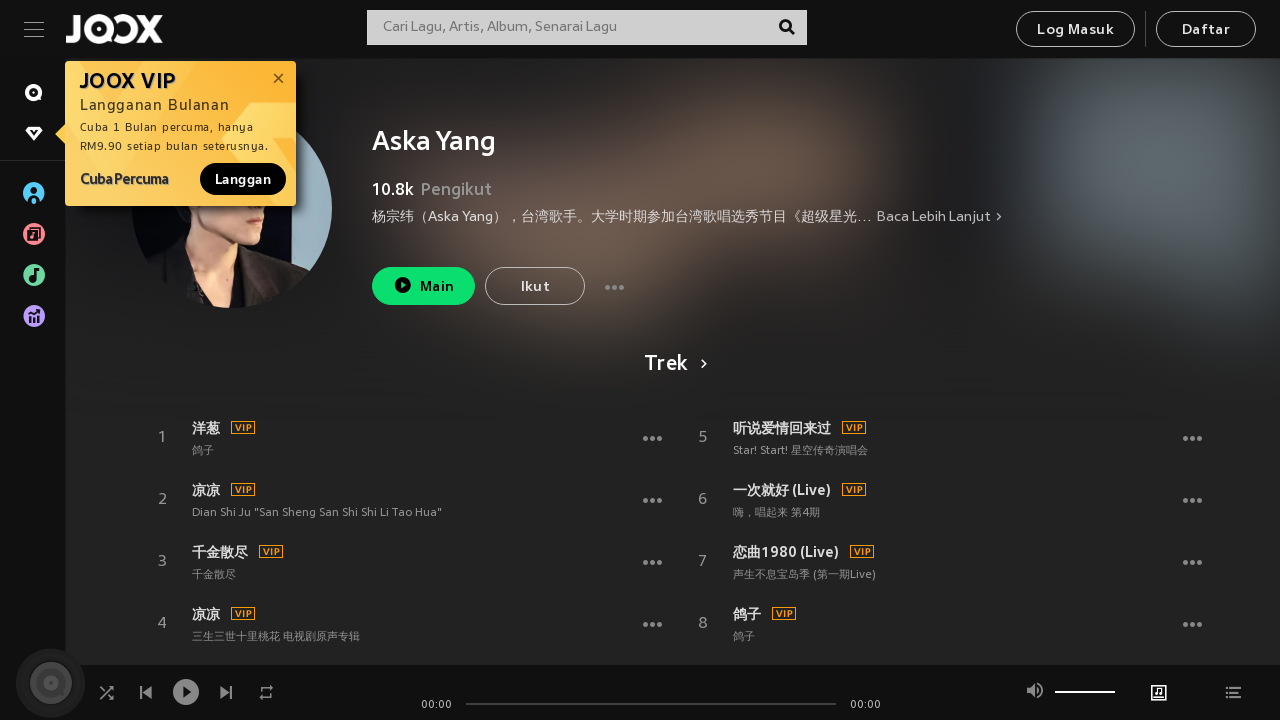

--- FILE ---
content_type: text/html; charset=utf-8
request_url: https://www.joox.com/my-ms/artist/gX1gkAdPBH2k1uPJj4SQxg==
body_size: 30150
content:
<!DOCTYPE html><html lang="ms" class="isDesktop"><head><title data-react-helmet="true">JOOX</title><link rel="dns-prefetch" href="https://static.joox.com"/><meta name="robots" content="index,follow"/><meta property="fb:app_id" content="715832828503252"/><meta name="google-site-verification" content="AFxvaw4pL_JpI891g48WyjxZb-IMT32Om60HDmp4H3Q"/><meta name="google-site-verification" content="jEa1xJzY2NY70h_234p8CWtoANSbSPR6kP_ALJ8PGBM"/><meta data-react-helmet="true" property="og:restrictions:country:allowed" content="CN"/><meta data-react-helmet="true" property="og:restrictions:country:allowed" content="TH"/><meta data-react-helmet="true" property="og:restrictions:country:allowed" content="MY"/><meta data-react-helmet="true" property="og:restrictions:country:allowed" content="IN"/><meta data-react-helmet="true" property="og:restrictions:country:allowed" content="ID"/><meta data-react-helmet="true" property="og:restrictions:country:allowed" content="HK"/><meta data-react-helmet="true" property="og:restrictions:country:allowed" content="TW"/><meta data-react-helmet="true" property="og:restrictions:country:allowed" content="MO"/><meta data-react-helmet="true" property="og:restrictions:country:allowed" content="SA"/><meta data-react-helmet="true" property="og:image" content="https://cache.api.joox.com/img/share/aHR0cHM6Ly9pbWFnZS5qb294LmNvbS9KT09YY292ZXIvMC84MDg3NzAzYS1mMDlkLTQwZDMtYTAxNC1mYmFkMzcyZjExOTkvMTAwMA==/1.jpg"/><meta data-react-helmet="true" property="og:title" content="JOOX"/><meta data-react-helmet="true" name="twitter:card" content="summary"/><meta data-react-helmet="true" name="twitter:site" content="@JOOXMY"/><meta data-react-helmet="true" name="twitter:creator" content="@JOOXMY"/><meta data-react-helmet="true" name="apple-mobile-web-app-title" content="JOOX"/><meta data-react-helmet="true" name="apple-mobile-web-app-status-bar-style" content="black"/><meta data-react-helmet="true" property="al:android:app_name" content="JOOX"/><meta data-react-helmet="true" property="al:android:package" content="com.tencent.ibg.joox"/><meta data-react-helmet="true" property="al:android:url" content="wemusic://www.joox.com?page=singer&amp;name=&amp;adtag=&amp;id=11608&amp;title=Aska%20Yang&amp;from=html5page&amp;platform=other&amp;h_channel_main=facebook&amp;h_page_type=artist&amp;h_activity_id=gX1gkAdPBH2k1uPJj4SQxg%3D%3D"/><meta data-react-helmet="true" property="al:ios:app_name" content="JOOX"/><meta data-react-helmet="true" property="al:ios:app_store_id" content="914406371"/><meta data-react-helmet="true" property="al:ios:url" content="wemusic://www.joox.com?page=singer&amp;name=&amp;adtag=&amp;id=11608&amp;title=Aska%20Yang&amp;h_channel_main=facebook&amp;h_page_type=artist&amp;h_activity_id=gX1gkAdPBH2k1uPJj4SQxg%3D%3D"/><link rel="manifest" href="https://static.joox.com/pc/prod/static/manifest_v1.json"/><link rel="shortcut icon" href="https://static.joox.com/pc/prod/static/favicon.ico"/><link rel="icon" sizes="192x192" href="https://static.joox.com/pc/prod/static/di/icons/icon-192x192.png"/><meta name="mobile-web-app-capable" content="yes"/><meta name="theme-color" content="#222222"/><link data-react-helmet="true" rel="canonical" href="https://www.joox.com/my-ms/artist/gX1gkAdPBH2k1uPJj4SQxg=="/><link data-react-helmet="true" rel="alternate" href="android-app://com.tencent.ibg.joox/wemusic/www.joox.com?page=singer&amp;id=11608&amp;title=Aska Yang&amp;h_channel_main=appIndexing&amp;h_page_type=artist"/><link data-react-helmet="true" rel="alternate" href="https://www.joox.com/my-ms/artist/gX1gkAdPBH2k1uPJj4SQxg==" hrefLang="x-default"/><link data-react-helmet="true" rel="alternate" href="https://www.joox.com/hk/artist/gX1gkAdPBH2k1uPJj4SQxg==" hrefLang="zh-HK"/><link data-react-helmet="true" rel="alternate" href="https://www.joox.com/my-zh_cn/artist/gX1gkAdPBH2k1uPJj4SQxg==" hrefLang="zh-MY"/><link data-react-helmet="true" rel="alternate" href="https://www.joox.com/my-en/artist/gX1gkAdPBH2k1uPJj4SQxg==" hrefLang="en-MY"/><link data-react-helmet="true" rel="alternate" href="https://www.joox.com/my-ms/artist/gX1gkAdPBH2k1uPJj4SQxg==" hrefLang="ms-MY"/><link data-react-helmet="true" rel="alternate" href="https://www.joox.com/id/artist/gX1gkAdPBH2k1uPJj4SQxg==" hrefLang="id"/><link data-react-helmet="true" rel="alternate" href="https://www.joox.com/th/artist/gX1gkAdPBH2k1uPJj4SQxg==" hrefLang="th"/><link data-react-helmet="true" rel="alternate" href="https://www.joox.com/mo/artist/gX1gkAdPBH2k1uPJj4SQxg==" hrefLang="zh-MO"/><link data-react-helmet="true" rel="apple-touch-icon" sizes="192x192" href="https://static.joox.com/pc/prod/static/di/icons/icon-192x192.png"/><link data-react-helmet="true" rel="apple-touch-icon" sizes="512x512" href="https://static.joox.com/pc/prod/static/di/icons/icon-512x512.png"/><link data-react-helmet="true" rel="apple-touch-startup-image" href="https://static.joox.com/pc/prod/static/di/icons/icon-192x192.png"/><link data-react-helmet="true" rel="apple-touch-startup-image" href="https://static.joox.com/pc/prod/static/di/icons/icon-512x512.png" media="(device-width: 414px) and (device-height: 896px) and (-webkit-device-pixel-ratio: 3)"/><link data-react-helmet="true" rel="apple-touch-startup-image" href="https://static.joox.com/pc/prod/static/di/icons/icon-512x512.png" media="(device-width: 414px) and (device-height: 896px) and (-webkit-device-pixel-ratio: 2)"/><link data-react-helmet="true" rel="apple-touch-startup-image" href="https://static.joox.com/pc/prod/static/di/icons/icon-512x512.png" media="(device-width: 375px) and (device-height: 812px) and (-webkit-device-pixel-ratio: 3)"/><link data-react-helmet="true" rel="apple-touch-startup-image" href="https://static.joox.com/pc/prod/static/di/icons/icon-512x512.png" media="(device-width: 414px) and (device-height: 736px) and (-webkit-device-pixel-ratio: 3)"/><link data-react-helmet="true" rel="apple-touch-startup-image" href="https://static.joox.com/pc/prod/static/di/icons/icon-512x512.png" media="(device-width: 375px) and (device-height: 667px) and (-webkit-device-pixel-ratio: 2)"/><link data-react-helmet="true" rel="apple-touch-startup-image" href="https://static.joox.com/pc/prod/static/di/icons/icon-512x512.png" media="(device-width: 1024px) and (device-height: 1366px) and (-webkit-device-pixel-ratio: 2)"/><link data-react-helmet="true" rel="apple-touch-startup-image" href="https://static.joox.com/pc/prod/static/di/icons/icon-512x512.png" media="(device-width: 834px) and (device-height: 1194px) and (-webkit-device-pixel-ratio: 2)"/><link data-react-helmet="true" rel="apple-touch-startup-image" href="https://static.joox.com/pc/prod/static/di/icons/icon-512x512.png" media="(device-width: 834px) and (device-height: 1112px) and (-webkit-device-pixel-ratio: 2)"/><link data-react-helmet="true" rel="apple-touch-startup-image" href="https://static.joox.com/pc/prod/static/di/icons/icon-512x512.png" media="(device-width: 768px) and (device-height: 1024px) and (-webkit-device-pixel-ratio: 2)"/><link data-react-helmet="true" rel="preload" as="image" href="https://image.joox.com/JOOXcover/0/8087703a-f09d-40d3-a014-fbad372f1199/300"/><style id="__jsx-2561151309">@font-face{font-family:'jooxInter';src:url(https://static.joox.com/pc/prod/static/fo/jooxInter-v130.eot);src:url(https://static.joox.com/pc/prod/static/fo/jooxInter-v130.eot) format('embedded-opentype'), url(https://static.joox.com/pc/prod/static/fo/jooxInter-v130.ttf) format('truetype'), url(https://static.joox.com/pc/prod/static/fo/jooxInter-v130.woff) format('woff'), url(https://static.joox.com/pc/prod/static/fo/jooxInter-v130.svg) format('svg');font-weight:normal;font-style:normal;font-display:block;}@font-face{font-family:'JOOX';src:url(https://static.joox.com/pc/prod/static/fo/JOOX.woff2) format('woff2'), url(https://static.joox.com/pc/prod/static/fo/JOOX.woff) format('woff');font-weight:400;font-style:normal;font-display:swap;}@font-face{font-family:'JOOX';src:url(https://static.joox.com/pc/prod/static/fo/JOOX-Medium.woff2) format('woff2'), url(https://static.joox.com/pc/prod/static/fo/JOOX-Medium.woff) format('woff');font-weight:500;font-style:bold;font-display:swap;}@font-face{font-family:'JOOX';src:url(https://static.joox.com/pc/prod/static/fo/JOOX-Bold.woff2) format('woff2'), url(https://static.joox.com/pc/prod/static/fo/JOOX-Bold.woff) format('woff');font-weight:700;font-style:bolder;font-display:swap;}@font-face{font-family:'JOOX-Brand';src:url(https://static.joox.com/pc/prod/static/fo/JOOX-Brand-Bold.woff2) format('woff2'), url(https://static.joox.com/pc/prod/static/fo/JOOX-Brand-Bold.woff) format('woff');font-weight:700;font-style:bolder;font-display:swap;}@font-face{font-family:'JOOX-Brand';src:url(https://static.joox.com/pc/prod/static/fo/JOOX-Brand-Regular.woff2) format('woff2'), url(https://static.joox.com/pc/prod/static/fo/JOOX-Brand-Regular.woff) format('woff');font-weight:400;font-style:normal;font-display:swap;}@font-face{font-family:'Pyidaungsu';src:url(https://static.joox.com/pc/prod/static/fo/Pyidaungsu-Regular.woff2) format('woff2'), url(https://static.joox.com/pc/prod/static/fo/Pyidaungsu-Regular.woff) format('woff');font-weight:400;font-style:normal;font-display:swap;}@font-face{font-family:'Pyidaungsu';src:url(https://static.joox.com/pc/prod/static/fo/Pyidaungsu-Bold.woff2) format('woff2'), url(https://static.joox.com/pc/prod/static/fo/Pyidaungsu-Bold.woff) format('woff');font-weight:700;font-style:bold;font-display:swap;}@font-face{font-family:Sukhumvit;src:url(https://static.joox.com/pc/prod/static/fo/sukhumvitreg.eot);src:url(https://static.joox.com/pc/prod/static/fo/sukhumvitreg.eot?) format('embedded-opentype'), url(https://static.joox.com/pc/prod/static/fo/sukhumvitreg.woff) format('woff'), url(https://static.joox.com/pc/prod/static/fo/sukhumvitreg.ttf) format('truetype'), url(https://static.joox.com/pc/prod/static/fo/sukhumvitreg.svg#svgFontName) format('svg');font-weight:400;font-style:normal;font-display:swap;}@font-face{font-family:Sukhumvit;src:url(https://static.joox.com/pc/prod/static/fo/sukhumvitbld.eot);src:url(https://static.joox.com/pc/prod/static/fo/sukhumvitbld.eot?) format('embedded-opentype'), url(https://static.joox.com/pc/prod/static/fo/sukhumvitbld.woff) format('woff'), url(https://static.joox.com/pc/prod/static/fo/sukhumvitbld.ttf) format('truetype'), url(https://static.joox.com/pc/prod/static/fo/sukhumvitbld.svg#svgFontName) format('svg');font-weight:700;font-style:normal;font-display:swap;}@font-face{font-family:'JOOXPlayer';src:url(https://static.joox.com/pc/prod/static/fo/JOOX.woff2) format('woff2'), url(https://static.joox.com/pc/prod/static/fo/JOOX.woff) format('woff');font-weight:400;font-style:normal;font-display:swap;}@font-face{font-family:'JOOXPlayer';src:url(https://static.joox.com/pc/prod/static/fo/JOOX-Medium.woff2) format('woff2'), url(https://static.joox.com/pc/prod/static/fo/JOOX-Medium.woff) format('woff');font-weight:500;font-style:bold;font-display:swap;}@font-face{font-family:'JOOXPlayer';src:url(https://static.joox.com/pc/prod/static/fo/JOOX-Bold.woff2) format('woff2'), url(https://static.joox.com/pc/prod/static/fo/JOOX-Bold.woff) format('woff');font-weight:700;font-style:bolder;font-display:swap;}@font-face{font-family:'jooxPlayerIcon';src:url(https://static.joox.com/pc/prod/static/fo/jooxPlayer.woff2) format('woff2'), url(https://static.joox.com/pc/prod/static/fo/jooxPlayer.woff) format('woff');font-weight:normal;font-style:normal;font-display:block;}@font-face{font-family:'JOOXPlayerSukhumvit';src:url(https://static.joox.com/pc/prod/static/fo/sukhumvitreg.woff2) format('woff2'), url(https://static.joox.com/pc/prod/static/fo/sukhumvitreg.woff) format('woff');font-weight:400;font-style:normal;}@font-face{font-family:'JOOXPlayerSukhumvit';src:url(https://static.joox.com/pc/prod/static/fo/sukhumvitbld.woff2) format('woff2'), url(https://static.joox.com/pc/prod/static/fo/sukhumvitbld.woff) format('woff');font-weight:700;font-style:normal;}.icon{font-family:'jooxInter' !important;speak:none;font-style:normal;font-weight:normal;font-variant:normal;text-transform:none;line-height:1;-webkit-font-smoothing:antialiased;-moz-osx-font-smoothing:grayscale;}</style><style id="__jsx-2865570372">#nprogress{pointer-events:none;}#nprogress .bar{background:#00ff77;position:fixed;z-index:9999;top:0;left:0;width:100%;height:2px;}#nprogress .peg{display:block;position:absolute;right:0;width:100px;height:100%;box-shadow:0 0 10px #29d,0 0 5px #29d;opacity:1;-webkit-transform:rotate(3deg) translate(0px,-4px);-ms-transform:rotate(3deg) translate(0px,-4px);-webkit-transform:rotate(3deg) translate(0px,-4px);-ms-transform:rotate(3deg) translate(0px,-4px);transform:rotate(3deg) translate(0px,-4px);}#nprogress .spinner{display:block;position:fixed;z-index:9999;top:15px;right:15px;}#nprogress .spinner-icon{width:18px;height:18px;box-sizing:border-box;border:solid 2px transparent;border-top-color:#29d;border-left-color:#29d;border-radius:50%;-webkit-animation:nprogress-spinner 400ms linear infinite;-webkit-animation:nprogress-spinner 400ms linear infinite;animation:nprogress-spinner 400ms linear infinite;}.nprogress-custom-parent{overflow:hidden;position:relative;}.nprogress-custom-parent #nprogress .spinner,.nprogress-custom-parent #nprogress .bar{position:absolute;}@-webkit-keyframes nprogress-spinner{0%{-webkit-transform:rotate(0deg);}100%{-webkit-transform:rotate(360deg);}}@-webkit-keyframes nprogress-spinner{0%{-webkit-transform:rotate(0deg);-ms-transform:rotate(0deg);transform:rotate(0deg);}100%{-webkit-transform:rotate(360deg);-ms-transform:rotate(360deg);transform:rotate(360deg);}}@keyframes nprogress-spinner{0%{-webkit-transform:rotate(0deg);-ms-transform:rotate(0deg);transform:rotate(0deg);}100%{-webkit-transform:rotate(360deg);-ms-transform:rotate(360deg);transform:rotate(360deg);}}</style><style id="__jsx-2288571016">.TopSnackBar.jsx-2288571016{width:100%;}.TopSnackBar-active.jsx-2288571016{-webkit-transition:all 400ms cubic-bezier(0.4,0,0.6,1);transition:all 400ms cubic-bezier(0.4,0,0.6,1);}.TopSnackBar-enter.jsx-2288571016{opacity:0.5;-webkit-transform:translate3d(calc(100% + 568px),0,0);-ms-transform:translate3d(calc(100% + 568px),0,0);transform:translate3d(calc(100% + 568px),0,0);}</style><style id="__jsx-2210511138">.Search.jsx-2210511138{position:relative;max-width:440px;width:100%;margin:0 20px;}.inputSearch.jsx-2210511138{background:rgba(255,255,255,0.8);display:block;height:35px;width:100%;border:0;padding:0 55px 0 15px;padding-right:40px;font-size: 0.875rem ;;color:#4a4a4a;text-align:left;outline:none;position:relative;border:1px solid rgba(255,255,255,0.1);}.inputSearch.jsx-2210511138:focus{outline:none;border:1px solid #09de6e;}.btnSearch.jsx-2210511138{display:block;background:transparent;position:absolute;border:0;top:-1px;right:0;width:40px;height:35px;outline:none;padding:2px 0 0;color:#111111;text-align:center;line-height:30px;;}.icon.jsx-2210511138{font-size: 1.25rem ;;vertical-align:middle;}.btnLogin > div{margin-left:6px;}.autoSuggest.jsx-2210511138{display:block;font-size: 0.8125rem ;;background-color:#000;box-shadow:0 6px 9px 0 rgba(0,0,0,0.5);width:100%;height:380px;position:absolute;top:35px;z-index:10;}</style><style id="__jsx-436437380">.scrollarea-content{margin:0;padding:0;overflow:hidden;position:relative;}.scrollarea-content:focus{outline:0;}.scrollarea{position:relative;overflow:hidden;}.scrollarea .scrollbar-container{position:absolute;background:none;opacity:0;z-index:0;-webkit-transition:opacity 200ms ease;transition:opacity 200ms ease;}.scrollarea .scrollbar-container.vertical{width:8px;height:100%;right:0;top:0;background-color:transparent;opacity:0;padding:0;z-index:10;}.scrollarea .scrollbar-container.vertical .scrollbar{width:6px;height:20px;background:#333333;margin-left:0;border-radius:8px;}.scrollarea:hover .scrollbar-container{opacity:1;}</style><style id="__jsx-2607319108">.MainBtnWrap.jsx-2607319108{display:inline-block;}.mainButton.jsx-2607319108{display:inline-block;background:#09de6e;font-size: 0.875rem ;;color:#000;font-weight:500;line-height:1.8;-webkit-letter-spacing:0.41px;-moz-letter-spacing:0.41px;-ms-letter-spacing:0.41px;letter-spacing:0.41px;text-align:center;min-width:100px;height:38px;border:1px solid #09de6e;border-radius:20px;padding:7px 20px 5px;cursor:pointer;outline:none;-webkit-transition:all 0.35s;transition:all 0.35s;white-space:pre;}.isMobile .mainButton.jsx-2607319108{font-size: 1rem ;;height:40px;padding:4px 20px;line-height:33px;}.isDesktop .mainButton.jsx-2607319108:hover{background:#53e89a;border-color:#53e89a;}.secondary.jsx-2607319108{background:transparent;border-color:#bcbcbc;color:#e5e5e5;}.isDesktop .mainButton.secondary.jsx-2607319108:hover{background:#fff;border-color:#fff;color:#000;}.isMobile .mainButton.secondary.jsx-2607319108{line-height:34px;}.isMobile .mainButton.secondary.active.jsx-2607319108{border-color:#fff;color:#fff;}.tertiary.jsx-2607319108{background:#fff;border-color:#fff;color:#000;}.isDesktop .mainButton.tertiary.jsx-2607319108:hover{background:transparent;border-color:#fff;color:#e5e5e5;}.isMobile .mainButton.tertiary.jsx-2607319108{line-height:34px;}.isMobile .mainButton.tertiary.active.jsx-2607319108{background:#fff;border-color:#fff;color:#000;}.warning.jsx-2607319108{border-color:#f00;background:#f00;}.isDesktop .mainButton.warning.jsx-2607319108:hover{background:#b30000;border-color:#b30000;}.mainButton.loading.jsx-2607319108{pointer-events:none;color:#555;}.mainButton.jsx-2607319108 .icon{font-size: 1.4em ;;vertical-align:middle;position:relative;top:-2px;margin-right:3px;}.mainButton.jsx-2607319108 .icon--download{top:0;margin-right:3px;}.isMobile .mainButton.jsx-2607319108 .icon{font-size: 1.2em ;;}.mainButton[disabled].jsx-2607319108,.mainButton[disabled].jsx-2607319108:hover{background:#9e9e9e !important;cursor:default !important;border-color:#bcbcbc !important;}.isMobile .mainButton.jsx-2607319108 img{position:relative;top:-1px;}.isDesktop .MainBtnWrap.jsx-2607319108 img{text-align:center;width:30px;position:relative;top:-1px;margin-left:5px;}.mainLayoutSize.jsx-2607319108{height:36px;line-height:1.75;}</style><style id="__jsx-2200604574">.btnClose.jsx-2200604574{position:absolute;right:10px;top:10px;background:transparent;border:0;outline:0;color:#a6a6a6;cursor:pointer;font-size: 1.3em ;;padding:0;}.btnClose.jsx-2200604574:hover{color:#fff;}</style><style id="__jsx-2151956263">.MainHeader.jsx-2151956263{background-color:#111111;box-shadow:0 1px 1px 0 rgba(0,0,0,0.2);height:58px;padding:10px 24px;display:-webkit-box;display:-webkit-flex;display:-ms-flexbox;display:flex;-webkit-flex-direction:row;-ms-flex-direction:row;flex-direction:row;-webkit-box-pack:justify;-webkit-justify-content:space-between;-ms-flex-pack:justify;justify-content:space-between;}.MainHeader.jsx-2151956263>div.jsx-2151956263{display:-webkit-box;display:-webkit-flex;display:-ms-flexbox;display:flex;-webkit-align-items:center;-webkit-box-align:center;-ms-flex-align:center;align-items:center;}.logo.jsx-2151956263 a.jsx-2151956263{display:block;height:100%;}.logo.jsx-2151956263{display:block;width:100px;height:30px;background-image:url(https://static.joox.com/pc/prod/static/di/MainHeader/joox-logo01.png);background-repeat:no-repeat;background-size:contain;background-position:center;}.logo.jsx-2151956263 span.jsx-2151956263{display:block;
    text-indent: 1000em;
    white-space: nowrap;
    overflow: hidden;
  ;}.btnMenu.jsx-2151956263{background:transparent;border:0;position:relative;display:block;width:20px;height:15px;margin-right:20px;padding:0;position:relative;top:0;outline:none;cursor:pointer;}@media (max-width:1399px){.btnMenu.btnMenuLg.jsx-2151956263{display:none;}}@media (min-width:1400px){.btnMenu.btnMenuSm.jsx-2151956263{display:none;}}.onPress.jsx-2151956263{-webkit-transform:translate3d(0,0,0);-ms-transform:translate3d(0,0,0);transform:translate3d(0,0,0);}.onPress.jsx-2151956263:after{content:'';display:block;position:absolute;width:100%;height:100%;top:0;left:0;pointer-events:none;background-image:radial-gradient( circle, #fff 10%, transparent 10.01% );background-repeat:no-repeat;background-position:50%;-webkit-transform:scale(14,14);-ms-transform:scale(14,14);transform:scale(14,14);opacity:0;-webkit-transition:-webkit-transform 0.3s, opacity 1s;-webkit-transition:transform 0.3s, opacity 1s;transition:transform 0.3s, opacity 1s;}.onPress.jsx-2151956263:active.jsx-2151956263:after{-webkit-transform:scale(0,0);-ms-transform:scale(0,0);transform:scale(0,0);opacity:0.15;-webkit-transition:0s;transition:0s;}.btnMenu.jsx-2151956263>span.jsx-2151956263{background:#9b9b9b;display:block;position:absolute;z-index:2;width:20px;height:1px;-webkit-transition:0.4s;transition:0.4s;}.btnMenu.jsx-2151956263 .one.jsx-2151956263{top:0;}.btnMenu.jsx-2151956263 .two.jsx-2151956263{top:7px;}.btnMenu.jsx-2151956263 .three.jsx-2151956263{top:14px;}.user.jsx-2151956263{position:relative;border-left:1px solid #4a4a4a;padding-left:20px;padding-right:45px;max-width:220px;width:100%;margin-left:10px;}@media (max-width:600px){.user.jsx-2151956263{max-width:100%;}}.user.jsx-2151956263 a.jsx-2151956263{display:block;color:#bcbcbc;}.user.jsx-2151956263 a.jsx-2151956263:hover{color:#fff;}.avatarWrap.jsx-2151956263{cursor:pointer;}.user.jsx-2151956263 .rezyImageFrame{width:32px;height:32px;display:inline-block;vertical-align:middle;margin-right:10px;}.user.jsx-2151956263 .avatar{width:32px;height:32px;display:inline-block;border-radius:50%;min-width:32px;}.user.jsx-2151956263 img.status.jsx-2151956263{position:absolute;right:52px;top:16px;}.name.jsx-2151956263{display:inline-block;
    white-space: nowrap;
    overflow: hidden;
    text-overflow: ellipsis;
  ;max-width:80px;margin-right:5px;vertical-align:middle;line-height:38px;}@media (max-width:600px){.avatar.jsx-2151956263{display:none;}.user.jsx-2151956263 .rezyImageFrame{display:none;}}.status.jsx-2151956263{max-width:20px;vertical-align:middle;}.user.jsx-2151956263 img.status.vvip.jsx-2151956263{top:10px;}.btnUserCollapsed.jsx-2151956263{font-size: 0.9375rem ;;display:inline-block;background:transparent;color:#fff;line-height:0;border:0;outline:none;cursor:pointer;padding:12px 15px;position:absolute;top:0;right:0;}.nav.jsx-2151956263{margin-left:15px;}.btnLogin.jsx-2151956263 small.jsx-2151956263{font-size: 1em ;;margin:0 10px;}.btnLogin.jsx-2151956263 .MainBtnWrap + .MainBtnWrap{border-left:1px solid #4a4a4a;padding-left:10px;margin-left:10px;}.btnLogin.jsx-2151956263 .registerBtn{border:none;padding:unset;}.btnLogin.jsx-2151956263 a.jsx-2151956263{-webkit-text-decoration:underline;text-decoration:underline;display:inline-block;}.NewYear2021 .MainHeader.jsx-2151956263{background-image:url(https://static.joox.com/pc/prod/static/di/theme/newyear2021/img_desktop.jpg);background-repeat:no-repeat;background-position:center;}.MainHeader.jsx-2151956263 .btn--upload{margin-right:12px;padding:7px 12px 5px;display:-webkit-inline-box;display:-webkit-inline-flex;display:-ms-inline-flexbox;display:inline-flex;-webkit-align-items:center;-webkit-box-align:center;-ms-flex-align:center;align-items:center;}.MainHeader.jsx-2151956263 .btn--upload .icon--add-to-queue{font-size:1.1em;top:-2px;}.MainHeader.jsx-2151956263 .btn--download{padding:7px 12px 5px;border-color:#09de6e;color:#09de6e;margin-left:12px;}.MainHeader.jsx-2151956263 .btn--download .icon--add-to-queue{font-size:1em;top:-1px;left:-1px;}</style><style id="__jsx-3495596807">button.useApp.useApp.jsx-3495596807{background-color:#09de6e;font-size: 0.8125rem ;;color:#111;font-weight:600;text-transform:uppercase;text-align:center;line-height:1.8;width:auto;height:28px;padding:0 12px;border-radius:20px;position:relative;top:50%;right:8px;-webkit-transform:translateY(-50%);-ms-transform:translateY(-50%);transform:translateY(-50%);-webkit-animation:bgEffect-jsx-3495596807 1.8s ease-in-out infinite;animation:bgEffect-jsx-3495596807 1.8s ease-in-out infinite;}.MainBtnWrap .useApp{background-color:#09de6e;color:#111;-webkit-animation:bgEffect-jsx-3495596807 1.8s ease-in-out infinite;animation:bgEffect-jsx-3495596807 1.8s ease-in-out infinite;}@-webkit-keyframes bgEffect-jsx-3495596807{0%,100%{background:rgba(69,222,110,0.9);box-shadow:0 0 0 #09de6e;}50%{background:rgba(69,222,110,1);text-shadow:1px 1px 3px rgba(255,255,255,0.8), -1px -1px 3px rgba(255,255,255,0.8);box-shadow:0 0 6px 1px #09de6e;}}@keyframes bgEffect-jsx-3495596807{0%,100%{background:rgba(69,222,110,0.9);box-shadow:0 0 0 #09de6e;}50%{background:rgba(69,222,110,1);text-shadow:1px 1px 3px rgba(255,255,255,0.8), -1px -1px 3px rgba(255,255,255,0.8);box-shadow:0 0 6px 1px #09de6e;}}</style><style id="__jsx-2658589646">.NavItems.jsx-2658589646{display:block;position:relative;margin:10px 0;}.NavItems.jsx-2658589646 a.jsx-2658589646{display:block;position:relative;font-size: 0.875rem ;;font-weight:700;-webkit-letter-spacing:0.35px;-moz-letter-spacing:0.35px;-ms-letter-spacing:0.35px;letter-spacing:0.35px;text-transform:uppercase;color:#fff;width:100%;z-index:5;padding:8px 0 4px 35px;min-height:31px;line-height:1.2;}.NavItems.jsx-2658589646:hover a.jsx-2658589646,.NavItems.active.jsx-2658589646 a.jsx-2658589646{color:#09de6e;}.NavItems.jsx-2658589646:hover.jsx-2658589646::before,.NavItems.active.jsx-2658589646::before{content:'';width:3px;height:22px;background:#09de6e;position:absolute;top:4px;left:-22px;z-index:2;-webkit-transition:background .2s;transition:background .2s;}.icon.jsx-2658589646{font-size: 1.7em ;;position:absolute;left:0;top:3px;}.NavItems.jsx-2658589646 a.jsx-2658589646:hover .title.jsx-2658589646{display:block;}.title.jsx-2658589646{display:none;position:absolute;left:34px;top:2px;background-color:#ffffff;border-radius:1px;height:25px;opacity:0.8;padding:2px 7px;line-height:25px;color:#000;white-space:nowrap;}.showTooltip.jsx-2658589646 .NavItems.user.jsx-2658589646 a.jsx-2658589646 .title.jsx-2658589646,.showTooltip.jsx-2658589646 .NavItems.vip.jsx-2658589646 a.jsx-2658589646 .title.jsx-2658589646{display:none;}</style><style id="__jsx-1863094431">.BrowseTitle.jsx-1863094431{font-size: 0.75rem ;;font-weight:500;line-height:2.1;color:#bcbcbc;}.BrowseItems.jsx-1863094431{position:relative;display:-webkit-box;display:-webkit-flex;display:-ms-flexbox;display:flex;margin:17px 0;-webkit-flex-direction:column;-ms-flex-direction:column;flex-direction:column;}.BrowseItems.isMinified.jsx-1863094431:first-child{margin-top:10px;}.BrowseItems.jsx-1863094431 a.jsx-1863094431{position:relative;z-index:5;display:-webkit-box;display:-webkit-flex;display:-ms-flexbox;display:flex;-webkit-align-items:center;-webkit-box-align:center;-ms-flex-align:center;align-items:center;position:relative;color:#bcbcbc;-webkit-transition:color .2s;transition:color .2s;}.BrowseItems.jsx-1863094431 .icon.jsx-1863094431{font-size: 1.875rem ;;width:24px;height:24px;margin-right:15px;display:-webkit-box;display:-webkit-flex;display:-ms-flexbox;display:flex;-webkit-align-items:center;-webkit-box-align:center;-ms-flex-align:center;align-items:center;-webkit-box-pack:center;-webkit-justify-content:center;-ms-flex-pack:center;justify-content:center;}.BrowseItems.jsx-1863094431 .Artists.jsx-1863094431:before{color:#56cef8;}.BrowseItems.jsx-1863094431 .Albums.jsx-1863094431:before{color:#fd8791;}.BrowseItems.jsx-1863094431 .Playlists.jsx-1863094431:before{color:#6cd7a1;}.BrowseItems.jsx-1863094431 .Charts.jsx-1863094431:before{color:#ba9cfc;}.BrowseItems.jsx-1863094431 .Radio.jsx-1863094431:before{color:#fec18c;}.BrowseItems.jsx-1863094431 .Video.jsx-1863094431:before{color:#ef3c5a;}.BrowseItems.jsx-1863094431 .MusicColumn.jsx-1863094431{background-color:#646464;font-size: 0.75rem ;;}.BrowseItems.jsx-1863094431 .icon.jsx-1863094431:before{display:block;font-style:normal !important;}.name.jsx-1863094431{font-size: 0.875rem ;;line-height:1.4;margin-top:1px;}.isMinified.jsx-1863094431 .name.jsx-1863094431{display:none;position:absolute;left:34px;top:0;background-color:#ffffff;border-radius:1px;height:25px;opacity:0.8;padding:2px 7px;line-height:25px;color:#000;white-space:nowrap;}.BrowseItems.isMinified.jsx-1863094431 a.jsx-1863094431:hover .name.jsx-1863094431{display:block;}.BrowseItems.jsx-1863094431:hover a.jsx-1863094431,.BrowseItems.active.jsx-1863094431 a.jsx-1863094431{color:#09de6e;position:relative;}.BrowseItems.jsx-1863094431:hover.jsx-1863094431::before,.BrowseItems.active.jsx-1863094431::before{content:'';width:3px;height:22px;background:#09de6e;position:absolute;top:1px;left:-22px;z-index:2;-webkit-transition:background .2s;transition:background .2s;}</style><style id="__jsx-289687628">button.jsx-289687628{background:transparent;border:0;outline:0;padding:0;color:#bcbcbc;display:block;width:100%;cursor:pointer;text-align:left;position:relative;}.isMobile button.jsx-289687628{color:#fff;}button.jsx-289687628:focus{outline:none;border:none;}a.jsx-289687628{position:relative;display:block;cursor:pointer;}.isMobile a.jsx-289687628{color:#fff;height:40px;line-height:40px;}.isDesktop a.jsx-289687628:hover{color:#fff;}.lang.jsx-289687628 i.jsx-289687628,button.jsx-289687628 i.jsx-289687628{position:absolute;right:0;-webkit-transition:all 0.5s;transition:all 0.5s;}li.jsx-289687628 .lang.jsx-289687628 i.jsx-289687628{top:4px;}.isMobile a.jsx-289687628 i.jsx-289687628,.isMobile button.jsx-289687628 i.jsx-289687628{top:1px;}.isMobile li.jsx-289687628 .current.jsx-289687628 i.jsx-289687628{top:10px;}button.current.jsx-289687628{cursor:default;}.collapsed.jsx-289687628{-webkit-transform:rotate(180deg);-ms-transform:rotate(180deg);transform:rotate(180deg);}.lang.jsx-289687628{font-size: 0.8125rem ;;}.lang.jsx-289687628 i.jsx-289687628{display:none;font-size: 1.2em ;;}.current.jsx-289687628 i.jsx-289687628{display:block;}span.jsx-289687628{float:right;}.isDesktop .current.jsx-289687628:hover{color:#53e89a;-webkit-transition:color .2s;transition:color .2s;}.current.jsx-289687628,.isMobile .current.jsx-289687628{color:#09de6e;}.isMobile .current.jsx-289687628{margin-right:25px;}ul.jsx-289687628{position:relative;background:#000;padding:15px 20px 5px 35px;width:calc(100% + 45px);left:-25px;right:-25px;margin-top:10px;}.isMobile ul.jsx-289687628{margin-top:5px;}li.jsx-289687628{margin-bottom:10px;}</style><style id="__jsx-3398449099">.AboutJoox.jsx-3398449099{color:#ccc;margin:15px 0;-webkit-transition:color .2s;transition:color .2s;}.About.jsx-3398449099{font-size: 0.875rem ;;line-height:2;}.About.jsx-3398449099 .Items.jsx-3398449099{margin:10px 0;}.About.jsx-3398449099 .Items.jsx-3398449099 a.jsx-3398449099{color:#bcbcbc;cursor:pointer;}.About.jsx-3398449099 .Items.jsx-3398449099 .Ln.jsx-3398449099{float:right;color:#09de6e;}.About.jsx-3398449099 .Items.jsx-3398449099:hover,.About.jsx-3398449099 .Items.jsx-3398449099 a.jsx-3398449099:hover{color:#fff;}.Social.jsx-3398449099{margin-top:20px;}.Social.jsx-3398449099 .Items.jsx-3398449099{font-size: 1.375rem ;;color:#bcbcbc;margin-right:16px;-webkit-transition:color .2s;transition:color .2s;}.Social.jsx-3398449099 .Items.jsx-3398449099:hover{color:#fff;}.Social.jsx-3398449099 .Items.jsx-3398449099 .icon--youtube.jsx-3398449099{font-size: 1.5rem ;;}</style><style id="__jsx-2041756047">.TermCopyright.jsx-2041756047{font-size: 0.75rem ;;color:#b5b5b5;line-height:1.6;}.TermCopyright.jsx-2041756047 a.jsx-2041756047{color:#959595;-webkit-transition:color .2s;transition:color .2s;}.Terms.jsx-2041756047{margin-bottom:15px;}.Terms.jsx-2041756047 a.jsx-2041756047{display:block;margin-right:10px;}.Terms.jsx-2041756047 a.jsx-2041756047:hover{color:#fff;}.Copyright.jsx-2041756047{margin-bottom:15px;}</style><style id="__jsx-2260554912">.CustomScrollbars{position:relative;width:100%;overflow:auto;}.CustomScrollbars::-webkit-scrollbar{width:6px;height:6px;}.CustomScrollbars::-webkit-scrollbar-track{background:rgba(0,0,0,0.1);border-radius:6px;}.CustomScrollbars::-webkit-scrollbar-thumb{background:#333333;border-radius:6px;}.CustomScrollbars::-webkit-scrollbar-thumb:hover{background:#555;}</style><style id="__jsx-751721742">.MainSidebar.jsx-751721742{width:220px;}.MainSidebar.jsx-751721742 .Box.jsx-751721742{padding:10px 20px 0 22px;border-bottom:1px solid rgba(151,151,151,0.2);margin-bottom:10px;}.MainSidebar.jsx-751721742 .Box.jsx-751721742:nth-last-child(1){border-bottom:0;}.smCollapsed .MainSidebar.jsx-751721742 .ScrollbarsCustom-Track{display:none;}</style><style id="__jsx-1025655564">.NavItems.jsx-1025655564{display:block;position:relative;margin:10px 0;}.NavItems.jsx-1025655564 a.jsx-1025655564{display:block;position:relative;font-size: 0.875rem ;;font-weight:700;-webkit-letter-spacing:0.35px;-moz-letter-spacing:0.35px;-ms-letter-spacing:0.35px;letter-spacing:0.35px;text-transform:uppercase;color:#fff;width:100%;z-index:5;padding:0;min-height:31px;line-height:1.2;}.NavItems.jsx-1025655564:hover a.jsx-1025655564,.NavItems.active.jsx-1025655564 a.jsx-1025655564{color:#09de6e;}.NavItems.jsx-1025655564:hover.jsx-1025655564::before,.NavItems.active.jsx-1025655564::before{content:'';width:3px;height:22px;background:#09de6e;position:absolute;top:4px;left:-22px;z-index:2;-webkit-transition:background .2s;transition:background .2s;}.icon.jsx-1025655564{font-size: 1.7em ;;position:absolute;left:0;top:3px;}.NavItems.jsx-1025655564 a.jsx-1025655564:hover .title.jsx-1025655564{display:block;}.title.jsx-1025655564{display:none;position:absolute;left:34px;top:2px;background-color:#ffffff;border-radius:1px;height:25px;opacity:0.8;padding:2px 7px;line-height:25px;color:#000;white-space:nowrap;}.showTooltip.jsx-1025655564 .NavItems.user.jsx-1025655564 a.jsx-1025655564 .title.jsx-1025655564,.showTooltip.jsx-1025655564 .NavItems.vip.jsx-1025655564 a.jsx-1025655564 .title.jsx-1025655564{display:none;}</style><style id="__jsx-280012110">.MiniSidebar.jsx-280012110{width:65px;}.MiniSidebar.jsx-280012110 .Box.jsx-280012110{padding:10px 0 0 22px;border-bottom:1px solid rgba(151,151,151,0.2);}.MiniSidebar.jsx-280012110 .Box.jsx-280012110:nth-last-child(1){border-bottom:0;}</style><style id="__jsx-341176200">.rezyImageFrame.jsx-341176200{font-size:0;height:100%;}</style><style id="__jsx-489341288">button.jsx-489341288{color:#878787;background:transparent;outline:none;border:none;cursor:pointer;display:inline-block;padding:0;text-align:center;-webkit-transition:color .2s;transition:color .2s;width:40px;height:40px;position:relative;}button.jsx-489341288:hover{color:#fff;}button.nohover.jsx-489341288:hover{color:#878787;}button.jsx-489341288:disabled{cursor:default;}.active.jsx-489341288{color:#fff !important;}.active.jsx-489341288:disabled{color:#3f3f3f !important;}button.jsx-489341288:focus{outline:none;border:none;}i.jsx-489341288{font-size: 2em ;;vertical-align:middle;}button.jsx-489341288 .icon--pause1{color:#fff;}button.jsx-489341288:disabled{color:#3f3f3f;;}</style><style id="__jsx-2380132195">.BtnIconWrap.jsx-2380132195{display:inline-block;position:relative;}.moreBubble.jsx-2380132195{background:#fff;position:absolute;left: 0; top: 40px; width:195px;padding:15px;z-index:10;}.BtnIconWrap.jsx-2380132195 .icon--share{position:relative;top:2px;}</style><style id="__jsx-231771041">.TopSectionProfile.jsx-231771041{display:-webkit-box;display:-webkit-flex;display:-ms-flexbox;display:flex;margin-top:30px;}.ImageColumn.jsx-231771041{max-width:200px;-webkit-flex:0 0 200px;-ms-flex:0 0 200px;flex:0 0 200px;}.imgWrap.jsx-231771041{position:relative;border-radius:50%;overflow:hidden;}.imgWrap.jsx-231771041:before{content:'';display:block;padding-top:100%;}.imgWrap.jsx-231771041 img{object-fit:cover;position:absolute;top:0;left:0;width:100%;height:100%;}.DetailColumn.jsx-231771041{padding-left:40px;}.DetailColumnHeader.jsx-231771041{margin-bottom:5px;}.DetailColumnHeader.jsx-231771041 .title.jsx-231771041{font-size: 1.625rem ;;font-weight:500;}.DetailColumnContent.jsx-231771041{font-size: 0.875rem ;;line-height:1.6;margin-bottom:30px;}.DetailColumnButtons.jsx-231771041 .MainBtnWrap{margin-right:10px;}</style><style id="__jsx-1801409474">.SectionWrap.jsx-1801409474{margin-bottom:40px;}.isMobile .mobileScrollRow.jsx-1801409474 .row{overflow-x:scroll;overflow-y:hidden;display:-webkit-box;display:-webkit-flex;display:-ms-flexbox;display:flex;-webkit-flex-wrap:nowrap;-ms-flex-wrap:nowrap;flex-wrap:nowrap;}.isMobile .mobileScrollRow.jsx-1801409474 .col{max-width:40%;-webkit-flex:0 0 40%;-ms-flex:0 0 40%;flex:0 0 40%;}</style><style id="__jsx-3590354699">.subTitle.jsx-3590354699{font-size: 1rem ;;color:#959595;font-weight:500;}.isMobile .subTitle.jsx-3590354699{font-size: 0.875rem ;;}.subTitle.jsx-3590354699 b.jsx-3590354699{color:#fff;font-weight:500;margin-right:3px;}.readMore.jsx-3590354699{display:inline-block;color:#bcbcbc;cursor:pointer;-webkit-transition:color .2s;transition:color .2s;position:relative;top:-8px;margin-left:5px;}.readMore.jsx-3590354699:hover,.readMore.jsx-3590354699:focus{color:#fff;}.readMore.jsx-3590354699 i.jsx-3590354699{font-size: 0.625rem ;;}.description.jsx-3590354699{display:inline-block;
    white-space: nowrap;
    overflow: hidden;
    text-overflow: ellipsis;
  ;max-width:500px;color:#dcdbdb;}@media (max-width:1023px){.description.jsx-3590354699{max-width:420px;}}.allTracks.jsx-3590354699{font-size: 1.375rem ;;font-weight:500;text-align:center;line-height:1.7;display:block;color:#fff;-webkit-letter-spacing:0.82px;-moz-letter-spacing:0.82px;-ms-letter-spacing:0.82px;letter-spacing:0.82px;margin:25px 0 0;width:100%;}.allTracks.jsx-3590354699 i.jsx-3590354699{font-size: 0.8em ;;vertical-align:-1px;}</style><style id="__jsx-3682409712">.DescItem.jsx-3682409712 a{color:#959595;font-size: 0.8125rem ;;height:100%;display:inline-block;}.isDesktop .DescItem.jsx-3682409712 a:hover{color:#fff;}.isMobile .DescItem.jsx-3682409712 a{line-height:2;}.sectionTitle.jsx-3682409712{margin:25px 0;}.title.jsx-3682409712{font-size: 1.25rem ;;font-weight:500;text-align:center;line-height:1.7;display:block;color:#fff;-webkit-letter-spacing:0.82px;-moz-letter-spacing:0.82px;-ms-letter-spacing:0.82px;letter-spacing:0.82px;-webkit-transition:color 0.35s;transition:color 0.35s;margin:0;}.isMobile .sectionTitle.jsx-3682409712{margin:0 0 20px;}.small.jsx-3682409712{font-size: 0.875rem ;;margin:10px 0;}.sectionTitle.jsx-3682409712>span.jsx-3682409712,.sectionTitle.jsx-3682409712>a.jsx-3682409712{text-transform:none;color:#fff;}.icon.jsx-3682409712{font-size: 0.6em ;;position:relative;left:10px;top:-1px;-webkit-transition:all 0.3s linear;transition:all 0.3s linear;}.isDesktop .sectionTitle.jsx-3682409712 a.jsx-3682409712:hover{color:#09de6e;}.isDesktop .sectionTitle.jsx-3682409712 a.jsx-3682409712:hover .icon.jsx-3682409712{left:15px;color:#09de6e;}.subTitle.jsx-3682409712{font-size: 0.8125rem ;;display:block;color:#bcbcbc;-webkit-letter-spacing:0;-moz-letter-spacing:0;-ms-letter-spacing:0;letter-spacing:0;margin:5px 0;position:relative;text-align:center;}.subTitle.jsx-3682409712 a{color:#bcbcbc;-webkit-transition:color .2s;transition:color .2s;}.isDesktop .subTitle.jsx-3682409712 a.jsx-3682409712:hover{color:#fff;}</style><style id="__jsx-504643907">.isMobile .subTitle.jsx-504643907{padding:5px 20px 0;margin-top:0;}.subTitle.collapsed.jsx-504643907{max-width:690px;padding:5px 50px 0 20px;overflow:hidden;
    white-space: nowrap;
    overflow: hidden;
    text-overflow: ellipsis;
  ;}.lang-en .subTitle.collapsed.jsx-504643907{max-width:660px;padding:5px 80px 0 20px;}.isMobile .subTitle.collapsed.jsx-504643907{padding:5px 70px 0 20px;}.isMobile .lang-en .subTitle.collapsed.jsx-504643907{padding:5px 95px 0 20px;}.readMore.jsx-504643907{font-size: 1em ;;display:inline-block;cursor:pointer;color:#bcbcbc;-webkit-transition:color .2s;transition:color .2s;}.collapsed.jsx-504643907 .readMore.jsx-504643907{position:absolute;right:0;bottom:0;}.isMobile .collapsed.jsx-504643907 .readMore.jsx-504643907{right:15px;bottom:3px;}.isDesktop .readMore.jsx-504643907:hover,.isDesktop .readMore.jsx-504643907:focus{color:#fff;}.readMore.jsx-504643907 i.jsx-504643907{font-size: 0.625rem ;;position:static;}</style><style id="__jsx-1439626454">.SongListCount.jsx-1439626454{text-align:center;}.bars.jsx-1439626454{width:18px;position:relative;margin:10px auto 0;}.bar.jsx-1439626454{background:#fff;bottom:0;height:30px;position:absolute;width:3px;-webkit-animation:sound-jsx-1439626454 0ms -800ms linear infinite alternate;animation:sound-jsx-1439626454 0ms -800ms linear infinite alternate;}@-webkit-keyframes sound-jsx-1439626454{0%{opacity:0.35;height:3px;}100%{opacity:1;height:13px;}}@keyframes sound-jsx-1439626454{0%{opacity:0.35;height:3px;}100%{opacity:1;height:13px;}}.bar.jsx-1439626454:nth-child(1){left:1px;-webkit-animation-duration:474ms;animation-duration:474ms;}.bar.jsx-1439626454:nth-child(2){left:5px;-webkit-animation-duration:433ms;animation-duration:433ms;}.bar.jsx-1439626454:nth-child(3){left:9px;-webkit-animation-duration:407ms;animation-duration:407ms;}.bar.jsx-1439626454:nth-child(4){left:13px;-webkit-animation-duration:458ms;animation-duration:458ms;}.isDesktop .SongListItem:hover .bars.jsx-1439626454,.isDesktop .SongListItem:hover .count.jsx-1439626454{display:none;}.btnPlay.jsx-1439626454,.btnPause.jsx-1439626454{display:none;-webkit-animation:fadein-jsx-1439626454 1s;animation:fadein-jsx-1439626454 1s;}@-webkit-keyframes fadein-jsx-1439626454{from{opacity:0;}to{opacity:1;}}@keyframes fadein-jsx-1439626454{from{opacity:0;}to{opacity:1;}}.isDesktop .SongListItem:hover .btnPlay.jsx-1439626454,.isDesktop .SongListItem:hover .btnPause.jsx-1439626454{display:block;}.isDesktop .SongListItem.disabled:hover .btnPlay.jsx-1439626454,.isDesktop .SongListItem.disabled:hover .btnPause.jsx-1439626454{display:none;}.SongListItem.disabled:hover .count.jsx-1439626454{display:block;}.count.jsx-1439626454{color:#959595;}.topItem.jsx-1439626454{font-size: 2.6875rem ;;font-weight:bold;color:#fff;}.topCount.jsx-1439626454{color:#fff;}</style><style id="__jsx-1645870055">.SongName.jsx-1645870055,.SongName.jsx-1645870055 a.jsx-1645870055{max-width:100%;
    white-space: nowrap;
    overflow: hidden;
    text-overflow: ellipsis;
  ;display:inline-block;}.SongName.jsx-1645870055{padding-right:30px;position:relative;font-weight:400;height:20px;line-height:23px;}.SongName.jsx-1645870055 .icon{font-size: 1.5rem ;;vertical-align:middle;position:absolute;top:-1px;}.SongName.jsx-1645870055 .icon--vip{color:#ff9b01;right:0px;}.SongName.jsx-1645870055 .icon--mv{right:34px;}.SongName.jsx-1645870055 .icon--sing{font-size: 1.875rem ;;right:0;top:-4px;}.SongName.jsx-1645870055 .icon--mv,.SongName.jsx-1645870055 .icon--sing{color:#09de6e;}.SongName.jsx-1645870055 .icon--mv:first-child,.SongName.jsx-1645870055 .icon--sing:first-child{right:63px;}.SongName.jsx-1645870055 .icon--sing:nth-child(2){right:28px;}.SongName.jsx-1645870055 a.jsx-1645870055{margin-right:5px;}.SongListItem.active .SongName.jsx-1645870055 a.jsx-1645870055{color:#09de6e;}a.jsx-1645870055{color:#dcdbdb;display:inline-block;-webkit-transition:color .2s;transition:color .2s;}.isDesktop a.jsx-1645870055:hover{color:#fff;}.SongListItem.disabled .SongName a{color:gray;pointer-events:none;}.SongName.active.jsx-1645870055 a.jsx-1645870055{color:#04b750;font-weight:700;}</style><style id="__jsx-3317143431">.SongDescItem.jsx-3317143431{display:inline-block;}.SongDescItem.jsx-3317143431 a{color:#959595;font-size: 0.9em ;;height:100%;display:inline-block;}.isDesktop .SongDescItem.jsx-3317143431 a:hover{color:#fff;}.isMobile .SongDescItem.jsx-3317143431 a{line-height:2;}.SongDescItem.jsx-3317143431:after{content:',';color:#959595;margin-right:5px;}.SongDescItem.jsx-3317143431:last-child.jsx-3317143431:after{content:'';}</style><style id="__jsx-3363294456">.BtnIconWrap.jsx-3363294456{display:inline-block;position:relative;}.moreBubble.jsx-3363294456{background:#fff;position:absolute;right: 0; top: 40px; width:195px;padding:15px;z-index:10;}.BtnIconWrap.jsx-3363294456 .icon--share{position:relative;top:2px;}</style><style id="__jsx-2980427943">.noselect.jsx-2980427943{-webkit-touch-callout:none;-webkit-user-select:none;-khtml-user-select:none;-moz-user-select:none;-ms-user-select:none;-webkit-user-select:none;-moz-user-select:none;-ms-user-select:none;user-select:none;}.SongListItem.jsx-2980427943{display:-webkit-box;display:-webkit-flex;display:-ms-flexbox;display:flex;-webkit-align-items:center;-webkit-box-align:center;-ms-flex-align:center;align-items:center;-webkit-box-pack:justify;-webkit-justify-content:space-between;-ms-flex-pack:justify;justify-content:space-between;-webkit-flex-wrap:wrap;-ms-flex-wrap:wrap;flex-wrap:wrap;width:100%;-webkit-transition:background 0.3s;transition:background 0.3s;padding:10px 0;}.isMobile .SongListItem.jsx-2980427943{padding:5px 0;-webkit-box-pack:space-around;-webkit-justify-content:space-around;-ms-flex-pack:space-around;justify-content:space-around;}.songDetail.jsx-2980427943{-webkit-flex:0 0 calc(100% - 175px);-ms-flex:0 0 calc(100% - 175px);flex:0 0 calc(100% - 175px);max-width:calc(100% - 175px);font-size: 0.875rem ;;line-height:1.3;}.songDetail.time.jsx-2980427943,.songDetail.cover.jsx-2980427943{-webkit-flex:0 0 calc(100% - 250px);-ms-flex:0 0 calc(100% - 250px);flex:0 0 calc(100% - 250px);max-width:calc(100% - 250px);}.songDetail.cover.jsx-2980427943:last-child{-webkit-flex:0 0 calc(100% - 100px);-ms-flex:0 0 calc(100% - 100px);flex:0 0 calc(100% - 100px);max-width:calc(100% - 100px);}.isMobile .songDetail.time.jsx-2980427943,.isMobile .songDetail.cover.jsx-2980427943{-webkit-flex:0 0 calc(100% - 150px);-ms-flex:0 0 calc(100% - 150px);flex:0 0 calc(100% - 150px);max-width:calc(100% - 150px);}.songDetail.time.cover.jsx-2980427943{-webkit-flex:0 0 calc(100% - 295px);-ms-flex:0 0 calc(100% - 295px);flex:0 0 calc(100% - 295px);max-width:calc(100% - 295px);}.songDetail.time.cover.topItem.jsx-2980427943{-webkit-flex:0 0 calc(100% - 335px);-ms-flex:0 0 calc(100% - 335px);flex:0 0 calc(100% - 335px);max-width:calc(100% - 335px);}.songDetail.small.jsx-2980427943{-webkit-flex:0 0 calc(100% - 60px);-ms-flex:0 0 calc(100% - 60px);flex:0 0 calc(100% - 60px);max-width:calc(100% - 60px);}.btnWrap.jsx-2980427943{display:-webkit-box;display:-webkit-flex;display:-ms-flexbox;display:flex;width:115px;-webkit-box-pack:end;-webkit-justify-content:flex-end;-ms-flex-pack:end;justify-content:flex-end;}.item.jsx-2980427943{-webkit-flex:0 0 60px;-ms-flex:0 0 60px;flex:0 0 60px;max-width:60px;display:inline-block;position:relative;text-align:center;}.isMobile .item.count.jsx-2980427943{-webkit-flex:0 0 40px;-ms-flex:0 0 40px;flex:0 0 40px;max-width:40px;}.count.cover.small.jsx-2980427943{-webkit-flex:0 0 30px;-ms-flex:0 0 30px;flex:0 0 30px;max-width:30px;}.coverItem.jsx-2980427943{padding-right:10px;}.isMobile .coverItem.jsx-2980427943{padding-right:0;-webkit-flex:0 0 42px;-ms-flex:0 0 42px;flex:0 0 42px;max-width:42px;}.coverItem.jsx-2980427943 img.jsx-2980427943{width:42px;}.coverItem.topItem.jsx-2980427943{-webkit-flex:0 0 100px;-ms-flex:0 0 100px;flex:0 0 100px;max-width:100px;}.coverItem.topItem.jsx-2980427943 img.jsx-2980427943{width:100px;}.timeItem.jsx-2980427943{font-size: 0.875rem ;;}.SongDesc.jsx-2980427943{font-size: 0.9em ;;font-style:normal;}.SongDesc.jsx-2980427943{max-width:100%;
    white-space: nowrap;
    overflow: hidden;
    text-overflow: ellipsis;
  ;display:block;color:#959595;}.songDetail.topItem.jsx-2980427943,.SongDesc.topItem.jsx-2980427943{font-size: 1.125rem ;;}.songDetail.topItem.jsx-2980427943 .SongName{height:28px;line-height:32px;}.songDetail.jsx-2980427943 .SongName{font-weight:700;color:#fff;}.SongDesc.topItem.jsx-2980427943{font-weight:500;}.line.jsx-2980427943{display:block;height:2px;position:absolute;bottom:-2px;left:0;right:0;}.line.jsx-2980427943 svg{position:absolute;top:0;}button.jsx-2980427943{color:#fff;background:transparent;outline:none;border:none;cursor:pointer;display:inline-block;padding:0;text-align:center;-webkit-transition:color .2s;transition:color .2s;width:40px;height:40px;}i.icon--play.jsx-2980427943{font-size: 2em ;;vertical-align:middle;}</style><style id="__jsx-1241753679">.isDesktop .SongListItem.jsx-1241753679:hover{background: rgba(17, 17, 17, 0.5);;}.SongListItem.active.jsx-1241753679{background: rgba(17, 17, 17, 0.5);;}</style><style id="__jsx-2433997480">.full.jsx-2433997480{width:100%;}</style><style id="__jsx-34674307">.flexList.jsx-34674307{display:-webkit-box;display:-webkit-flex;display:-ms-flexbox;display:flex;-webkit-flex-direction:column;-ms-flex-direction:column;flex-direction:column;-webkit-flex-wrap:wrap;-ms-flex-wrap:wrap;flex-wrap:wrap;height:255px;width:100%;}.item.jsx-34674307{width:50%;}.SongListPlayerMobile.jsx-34674307{margin-top:20px;}.SongListPlayerMobile.jsx-34674307 .sectionTitle{margin-bottom:5px;}.playAllbtn.jsx-34674307{padding-left:2px;}</style><style id="__jsx-3051754664">.MediaTitleAndDesc.jsx-3051754664{display:block;}.MediaTitleAndDesc.jsx-3051754664 a.jsx-3051754664{font-size: 0.875rem ;;cursor:pointer;-webkit-transition:color .2s;transition:color .2s;display:block;font-weight:700;margin:5px 0;
              max-width: 100%;
          white-space: nowrap;
          overflow: hidden;
          text-overflow: ellipsis;
          display: block;
            ;}.isMobile .MediaTitleAndDesc.jsx-3051754664 .desc.jsx-3051754664{max-width:100%;white-space:nowrap;overflow:hidden;text-overflow:ellipsis;display:block;}.desc.jsx-3051754664{font-size: 0.85em ; color:#bcbcbc;display:block;
              line-height: 16px;
            max-height: 31px;
            overflow: hidden;
            ;}.isDesktop .MediaTitleAndDesc.jsx-3051754664 a.jsx-3051754664:hover{color:#fff;}</style><style id="__jsx-938046079">.PostPlaylist.jsx-938046079 a.jsx-938046079{cursor:pointer;}.PostPlaylistImg.jsx-938046079{display:block;overflow:hidden;width:100%;padding-top:100%;position:relative;cursor:pointer;}.PostPlaylistImg.jsx-938046079 img{object-fit:cover;position:absolute;top:0;left:0;width:100%;height:100%;}.PostPlaylistName.jsx-938046079{font-size: 0.875rem ;;margin:10px 0 0;}.isMobile .PostPlaylistName.jsx-938046079{padding:0 10px;}.isMobile .PostPlaylistName.jsx-938046079 .MediaTitleAndDesc{margin-bottom:5px;}.PostPlaylistImg.jsx-938046079:hover .PostPlaylistDetail.jsx-938046079,.isHoldHover.jsx-938046079 .PostPlaylistDetail.jsx-938046079{bottom:-1px;}.isDesktop .PostPlaylistImg.jsx-938046079:hover .PlayNow.jsx-938046079,.isHoldHover.jsx-938046079 .PlayNow.jsx-938046079{bottom:10px;}.PostPlaylistDetail.jsx-938046079{background:linear-gradient( to bottom, rgba(0,0,0,0) 0%, rgba(0,0,0,0.85) 100% );position:absolute;bottom:-50%;left:0;width:calc(100% + 1px);height:50%;-webkit-transition:all 0.3s ease-out;transition:all 0.3s ease-out;display:-webkit-box;display:-webkit-flex;display:-ms-flexbox;display:flex;-webkit-box-pack:justify;-webkit-justify-content:space-between;-ms-flex-pack:justify;justify-content:space-between;-webkit-align-items:flex-end;-webkit-box-align:flex-end;-ms-flex-align:flex-end;align-items:flex-end;padding:0 8px 8px 10px;}.Listen.jsx-938046079{font-size: 0.75rem ;;color:#bcbcbc;}.Listen.jsx-938046079 .icon.jsx-938046079{font-size: 1rem ;;margin-right:5px;position:relative;top:2px;}.PlayNow.jsx-938046079{font-size: 2rem ;;color:#fff;line-height:0;background:transparent;border:none;outline:none;cursor:pointer;position:absolute;bottom:-50%;right:7px;padding:0;width:32px;height:32px;-webkit-transition:all 0.3s ease-out;transition:all 0.3s ease-out;}.medium.jsx-938046079 .PlayNow.jsx-938046079{font-size: 3.125rem ;;right:25px;}.isDesktop .medium.jsx-938046079 .PostPlaylistImg.jsx-938046079:hover .PlayNow.jsx-938046079,.medium.isHoldHover.jsx-938046079 .PlayNow.jsx-938046079{bottom:23px;}.PlayNow[disabled].jsx-938046079{color:#9e9e9e;background:transparent;border:none;}.PostPlaylistDate.jsx-938046079,.PostPlaylistNumber.jsx-938046079{font-size: 0.85em ; color:#959595;position:relative;}.PostPlaylistDate.jsx-938046079:nth-last-child(2){margin-right:13px;}.PostPlaylistDate.jsx-938046079:nth-last-child(2)::before{content:'';background-color:#959595;width:2px;height:2px;border-radius:50%;position:absolute;top:5px;right:-8px;}.subLinkSection.jsx-938046079{display:inline-block;font-size: 0.85em ; line-height:1.6;text-shadow:0 2px 2px rgba(0,0,0,0.3);color:#959595;word-break:break-word;}.subLinkSection.jsx-938046079 a{color:#959595;}.isDesktop .subLinkSection.jsx-938046079 a:hover,.isDesktop .subLinkSection.jsx-938046079 a:focus{color:#dcdcdc;}.favImage.jsx-938046079{position:absolute;left:0;top:0;bottom:0;right:0;background:rgba(235,107,107,0.8);display:-webkit-box;display:-webkit-flex;display:-ms-flexbox;display:flex;-webkit-align-items:center;-webkit-box-align:center;-ms-flex-align:center;align-items:center;-webkit-box-pack:center;-webkit-justify-content:center;-ms-flex-pack:center;justify-content:center;}.favImage.jsx-938046079 i.jsx-938046079{font-size: 4em ;;}.bars.jsx-938046079{width:18px;position:relative;margin-bottom:5px;-webkit-animation:fadeIn-jsx-938046079 2s;animation:fadeIn-jsx-938046079 2s;}.medium.jsx-938046079 .bars.jsx-938046079{width:40px;}.bar.jsx-938046079{background:#fff;bottom:0;height:30px;position:absolute;width:3px;-webkit-animation:sound-jsx-938046079 0ms -800ms linear infinite alternate;animation:sound-jsx-938046079 0ms -800ms linear infinite alternate;}.medium.jsx-938046079 .bar.jsx-938046079{width:5px;-webkit-animation:sound2-jsx-938046079 0ms -800ms linear infinite alternate;animation:sound2-jsx-938046079 0ms -800ms linear infinite alternate;}.bars.pause.jsx-938046079 .bar.jsx-938046079{-webkit-animation-play-state:paused;animation-play-state:paused;}@-webkit-keyframes sound-jsx-938046079{0%{opacity:0.35;height:3px;}100%{opacity:1;height:13px;}}@keyframes sound-jsx-938046079{0%{opacity:0.35;height:3px;}100%{opacity:1;height:13px;}}@-webkit-keyframes sound2-jsx-938046079{0%{opacity:0.35;height:3px;}100%{opacity:1;height:20px;}}@keyframes sound2-jsx-938046079{0%{opacity:0.35;height:3px;}100%{opacity:1;height:20px;}}.bar.jsx-938046079:nth-child(1){left:1px;-webkit-animation-duration:474ms;animation-duration:474ms;}.bar.jsx-938046079:nth-child(2){left:5px;-webkit-animation-duration:433ms;animation-duration:433ms;}.bar.jsx-938046079:nth-child(3){left:9px;-webkit-animation-duration:407ms;animation-duration:407ms;}.bar.jsx-938046079:nth-child(4){left:13px;-webkit-animation-duration:458ms;animation-duration:458ms;}.medium.jsx-938046079 .bar.jsx-938046079:nth-child(1){left:1px;-webkit-animation-duration:474ms;animation-duration:474ms;}.medium.jsx-938046079 .bar.jsx-938046079:nth-child(2){left:7px;-webkit-animation-duration:433ms;animation-duration:433ms;}.medium.jsx-938046079 .bar.jsx-938046079:nth-child(3){left:13px;-webkit-animation-duration:407ms;animation-duration:407ms;}.medium.jsx-938046079 .bar.jsx-938046079:nth-child(4){left:19px;-webkit-animation-duration:458ms;animation-duration:458ms;}@-webkit-keyframes fadeIn-jsx-938046079{0%{opacity:0;}100%{opacity:1;}}@keyframes fadeIn-jsx-938046079{0%{opacity:0;}100%{opacity:1;}}</style><style id="__jsx-166116204">.MediaWrap.jsx-166116204{width:auto;margin-bottom:20px;}.isMobile .MediaWrap.jsx-166116204{margin-bottom:calc(20px / 2);}@media (min-width:1501px){.isDesktop .container.full .MediaWrap.mini.jsx-166116204{width:14.5vw !important;}.isDesktop .hasSidebar .container.full .MediaWrap.mini.jsx-166116204{width:12.8vw !important;}.isDesktop .container.full .MediaWrap.half.jsx-166116204{width:45.1vw !important;}.isDesktop .hasSidebar .container.full .MediaWrap.half.jsx-166116204{width:40.1vw !important;}.isDesktop .container.full .MediaWrap.quarters.jsx-166116204{width:29.8vw !important;}.isDesktop .hasSidebar .container.full .MediaWrap.quarters.jsx-166116204{width:26.3vw !important;}}@media (min-width:1550px){.isDesktop .hasSidebar .container.full .MediaWrap.half.jsx-166116204{width:40.4vw !important;}.isDesktop .container.full .MediaWrap.quarters.jsx-166116204{width:30vw !important;}.isDesktop .hasSidebar .container.full .MediaWrap.quarters.jsx-166116204{width:26.7vw !important;}}@media (min-width:1560px){.isDesktop .container.full .MediaWrap.mini.jsx-166116204{width:14.3vw !important;}.isDesktop .hasSidebar .container.full .MediaWrap.mini.jsx-166116204{width:12.9vw !important;}}@media (min-width:1610px){.isDesktop .container.full .MediaWrap.mini.jsx-166116204{width:228.5px !important;}.isDesktop .hasSidebar .container.full .MediaWrap.mini.jsx-166116204{width:13vw !important;}.isDesktop .container.full .MediaWrap.half.jsx-166116204{width:44.1vw !important;}.isDesktop .hasSidebar .container.full .MediaWrap.half.jsx-166116204{width:41.1vw !important;}.isDesktop .container.full .MediaWrap.quarters.jsx-166116204{width:28.7vw !important;}.isDesktop .hasSidebar .container.full .MediaWrap.quarters.jsx-166116204{width:26.9vw !important;}}@media (min-width:1640px){.isDesktop .hasSidebar .container.full .MediaWrap.mini.jsx-166116204{width:13.1vw !important;}.isDesktop .container.full .MediaWrap.half.jsx-166116204{width:723px !important;}.isDesktop .container.full .MediaWrap.quarters.jsx-166116204{width:478px !important;}}@media (min-width:1700px){.isDesktop .hasSidebar .container.full .MediaWrap.mini.jsx-166116204{width:13.4vw !important;}.isDesktop .hasSidebar .container.full .MediaWrap.half.jsx-166116204{width:723px !important;}.isDesktop .hasSidebar .container.full .MediaWrap.quarters.jsx-166116204{width:27.6vw !important;}}@media (min-width:1720px){.isDesktop .hasSidebar .container.full .MediaWrap.mini.jsx-166116204{width:228.5px !important;}.isDesktop .hasSidebar .container.full .MediaWrap.quarters.jsx-166116204{width:478px !important;}}</style><style id="__jsx-1240722071">.SectionAlbums.jsx-1240722071 .SectionWrap{margin-bottom:20px;}</style><style id="__jsx-2979059241">.SecondTitle.jsx-2979059241{margin:25px 0 30px;}.isMobile .SecondTitle.jsx-2979059241{margin:25px 15px 5px;}.SecondTitle.jsx-2979059241 h2.jsx-2979059241{font-size: 1.375rem ;;font-weight:500;text-align:left;line-height:1.4;display:block;color:#fff;}</style><style id="__jsx-1074123918">.isDesktop .container-fluid.jsx-1074123918,.isDesktop .full.jsx-1074123918{max-width:1095px;margin:0 auto;width:100%;}@media screen and (min-width:1501px){.isDesktop .container-fluid.jsx-1074123918,.isDesktop .full.jsx-1074123918{max-width:1501px;padding:0 25px 0 35px;}.isDesktop .container-fluid.jsx-1074123918 .col-md-2{-webkit-flex:0 0 11%;-ms-flex:0 0 11%;flex:0 0 11%;max-width:11%;}}</style><style id="__jsx-2309930405">.SongListWrap.jsx-2309930405{margin-bottom:60px;}h2.jsx-2309930405{font-size: 1.375rem ;;font-weight:500;margin-bottom:20px;}.body.jsx-2309930405{padding-right:180px;}@media (max-width:1100px){.body.jsx-2309930405{padding-right:0;}}</style><style id="__jsx-2000060741">.DescItem.jsx-2000060741 a{color:#959595;font-size: 0.9em ;;height:100%;display:inline-block;}.isDesktop .DescItem.jsx-2000060741 a:hover{color:#fff;}.isMobile .DescItem.jsx-2000060741 a{line-height:2;}.DescPlaylist.jsx-2000060741 span.jsx-2000060741{font-size: 0.875rem ;;font-family: "JOOX", "Microsoft YaHei", "Helvetica Neue", Helvetica, Arial, sans-serif;;line-height:1.6;color:#d0d0d0;overflow:hidden;white-space:pre-line;margin-bottom:20px;}.isMobile .DescPlaylist.jsx-2000060741 .SecondTitle.SecondTitle h2{font-size: 1.125rem ;;margin-bottom:20px;}.isMobile .DescPlaylist.jsx-2000060741{padding:0 15px;margin-bottom:10px;}</style><style id="__jsx-1396355294">.SectionWrap.jsx-1396355294{margin-bottom:0;}.isMobile .mobileScrollRow.jsx-1396355294 .row{overflow-x:scroll;overflow-y:hidden;display:-webkit-box;display:-webkit-flex;display:-ms-flexbox;display:flex;-webkit-flex-wrap:nowrap;-ms-flex-wrap:nowrap;flex-wrap:nowrap;}.isMobile .mobileScrollRow.jsx-1396355294 .col{max-width:40%;-webkit-flex:0 0 40%;-ms-flex:0 0 40%;flex:0 0 40%;}</style><style id="__jsx-1742688523">.AutomateContent.jsx-1742688523 p.jsx-1742688523{font-size: 0.875rem ;;font-family: "JOOX", "Microsoft YaHei", "Helvetica Neue", Helvetica, Arial, sans-serif;;line-height:1.6;color:#d0d0d0;overflow:visible;white-space:normal;margin-bottom:20px;}.AutomateContent.jsx-1742688523 b.jsx-1742688523{display:block;margin-bottom:5px;}.isMobile .AutomateContent.jsx-1742688523{padding:0 15px;margin-bottom:10px;}.DescItem.jsx-1742688523 a{color:#959595;font-size: 0.9em ;;height:100%;display:inline-block;}.isDesktop .DescItem.jsx-1742688523 a:hover{color:#fff;}.isMobile .DescItem.jsx-1742688523 a{line-height:2;}</style><style id="__jsx-4093317127">.PageWrap.jsx-4093317127{position:relative;padding:20px 0;}@media (max-width:1400px){.PageWrap.jsx-4093317127{padding:20px 40px;margin:0 -40px;}}.isMobile .PageWrap.jsx-4093317127{padding:20px 0 10px;margin:0;;}.bgPage.jsx-4093317127{background-color:undefined;background-repeat:no-repeat;background-size:100% 250px;background-position:center top;-webkit-filter:blur(50px);filter:blur(50px);position:absolute;top:0;left:0;right:0;bottom:0;z-index:-1;opacity:0.5;}</style><style id="__jsx-1827926685">.BreadCrumbWrap.jsx-1827926685{border-top:1px solid #373737;margin-top:30px;padding:15px 0 10px;}.isMobile .BreadCrumbWrap.jsx-1827926685{padding:10px;margin-top:0;}.BreadCrumbWrap.jsx-1827926685 a.jsx-1827926685,.BreadCrumbWrap.jsx-1827926685 span.jsx-1827926685{margin-right:10px;display:inline-block;}.isMobile .BreadCrumbWrap.jsx-1827926685 a.jsx-1827926685,.isMobile .BreadCrumbWrap.jsx-1827926685 span.jsx-1827926685,.isMobile .BreadCrumbWrap.jsx-1827926685 a.jsx-1827926685:first-child{margin-right:5px;}.BreadCrumbWrap.jsx-1827926685 span.jsx-1827926685{vertical-align:-2px;color:#959595;}.BreadCrumbWrap.jsx-1827926685 a.jsx-1827926685,.BreadCrumbWrap.jsx-1827926685 .page.jsx-1827926685{font-size: 0.75rem ;;}.isDesktop .BreadCrumbWrap.jsx-1827926685 a.jsx-1827926685:hover,.isDesktop .BreadCrumbWrap.jsx-1827926685 a.jsx-1827926685:focus{-webkit-text-decoration:underline;text-decoration:underline;}.BreadCrumbWrap.jsx-1827926685 a.jsx-1827926685:first-child{font-size: 0.875rem ;;margin-right:10px;vertical-align:-1px;}.BreadCrumbWrap.jsx-1827926685 .page.jsx-1827926685{display:inline-block;vertical-align:0;}.BreadCrumb.jsx-1827926685 img.jsx-1827926685{vertical-align:middle;max-width:20px;height:auto;position:relative;top:-2px;margin-right:5px;}.isMobile .BreadCrumb.jsx-1827926685 img.jsx-1827926685{margin-right:7px;}</style><style id="__jsx-1188161055">.SnackBar.jsx-1188161055{top:74px;right:27px;position:fixed;z-index:999;will-change:transform,opacity;}</style><style id="__jsx-4231327469">.MainLayout.jsx-4231327469{padding-bottom:55px;}.StickyWrap.jsx-4231327469{position:relative;}.sidebar.jsx-4231327469{left:0;top:58px;height:calc(100vh - 58px);box-shadow:1px 0 1px 0 rgba(0,0,0,0.2);position:fixed;background:#101010;bottom:0;z-index:99;}@media (max-width:1399px){.fullSidebar.smCollapsed.jsx-4231327469{display:none;}.miniSidebar.smCollapsed.jsx-4231327469{display:block;}}@media (min-width:1400px){.sidebar.jsx-4231327469{position:absolute;z-index:99;}.miniSidebar.smCollapsed.jsx-4231327469{display:none;}.fullSidebar.lgCollapsed.jsx-4231327469{display:none;}.miniSidebar.lgCollapsed.jsx-4231327469{display:block;}}.MainBody.jsx-4231327469{margin-left:65px;}.MainBody.hasSidebar.jsx-4231327469{margin-left:220px;}@media (max-width:1399px){.MainBody.hasSidebar.jsx-4231327469{margin-left:65px;}}@media (max-width:1399px){.MainBody.jsx-4231327469 .MainBodyInner.jsx-4231327469{padding-left:40px;padding-right:40px;}}h1.jsx-4231327469 a.jsx-4231327469{display:block;height:100%;}h1.jsx-4231327469{display:block;width:100px;height:30px;background-image:url(https://static.joox.com/pc/prod/static/di/MainHeader/joox-logo.png);background-repeat:no-repeat;background-size:contain;background-position:center;}h1.jsx-4231327469 span.jsx-4231327469{display:block;
    text-indent: 1000em;
    white-space: nowrap;
    overflow: hidden;
  ;}.btnMenu.jsx-4231327469{background:transparent;border:0;position:relative;display:block;width:20px;height:15px;margin-right:20px;padding:0;position:relative;top:0;outline:none;cursor:pointer;}@media (max-width:1399px){.btnMenu.btnMenuLg.jsx-4231327469{display:none;}}@media (min-width:1400px){.btnMenu.btnMenuSm.jsx-4231327469{display:none;}}.onPress.jsx-4231327469::before{content:'';background:#333;display:block;border-radius:50%;position:absolute;z-index:1;-webkit-animation:Press-jsx-4231327469 0.3s linear;animation:Press-jsx-4231327469 0.3s linear;}@-webkit-keyframes Press-jsx-4231327469{0%{opacity:0;width:0;height:0;top:10px;left:8px;}50%{opacity:1;width:36px;height:36px;top:-10px;left:-8px;}100%{opacity:0;}}@keyframes Press-jsx-4231327469{0%{opacity:0;width:0;height:0;top:10px;left:8px;}50%{opacity:1;width:36px;height:36px;top:-10px;left:-8px;}100%{opacity:0;}}.btnMenu.jsx-4231327469>span.jsx-4231327469{background:#9b9b9b;display:block;position:absolute;z-index:2;width:20px;height:1px;-webkit-transition:0.4s;transition:0.4s;}.btnMenu.jsx-4231327469 .one.jsx-4231327469{top:0;}.btnMenu.jsx-4231327469 .two.jsx-4231327469{top:7px;}.btnMenu.jsx-4231327469 .three.jsx-4231327469{top:14px;}.VipTooltip.jsx-4231327469{position:fixed;top:61px;left:55px;z-index:999;}@media (min-width:1400px){.VipTooltip.jsx-4231327469{left:205px;}}</style><script data-react-helmet="true" type="text/javascript">window.dataLayer = window.dataLayer || [];</script><script data-react-helmet="true" type="application/ld+json">{"@context":"http://schema.googleapis.com/","@type":"MusicGroup","@id":"https://www.joox.com/my-ms/artist/gX1gkAdPBH2k1uPJj4SQxg==","url":"https://www.joox.com/my-ms/artist/gX1gkAdPBH2k1uPJj4SQxg==","name":"Aska Yang","description":"杨宗纬（Aska Yang），台湾歌手。大学时期参加台湾歌唱选秀节目《超级星光大道》获选为第一届“人气王”。出道后屡创多项记录，包括发行首张专辑，便以新人之姿登上台北小巨蛋举办个人演唱会，也是唯一一位创下2年内包办“三金一亚”（台湾金曲奖，金钟奖，金马奖及亚太影展）颁奖典礼演唱嘉宾的歌手。歌声阳刚而细腻，有高度感染力与辨识度，富含感情，被誉为“催泪歌神”，又昵称“鸽王”。杨宗纬于2011年加盟环球音乐发行由李宗盛大师制作的第二张个人专辑《原色》。2013年初推出由李宗盛大师制作的第三张个人专辑。","image":{"@type":"ImageObject","contentUrl":"https://image.joox.com/JOOXcover/0/8087703a-f09d-40d3-a014-fbad372f1199/300"},"potentialAction":{"@type":"ListenAction","target":[{"@type":"EntryPoint","urlTemplate":"https://www.joox.com/my-ms/artist/gX1gkAdPBH2k1uPJj4SQxg==","actionPlatform":["http://schema.org/DesktopWebPlatform","http://schema.org/MobileWebPlatform"]},{"@type":"EntryPoint","urlTemplate":"wemusic://www.joox.com?page=singer&name=&adtag=&id=11608&title=Aska%20Yang&from=html5page&platform=other&h_channel_main=other&h_page_type=artist&h_activity_id=gX1gkAdPBH2k1uPJj4SQxg%3D%3D","actionPlatform":["http://schema.org/IOSPlatform","http://schema.org/AndroidPlatform"]}],"expectsAcceptanceOf":{"@type":"Offer","category":"subscription","eligibleRegion":[{"@type":"Country","name":"HK"},{"@type":"Country","name":"TH"},{"@type":"Country","name":"ID"},{"@type":"Country","name":"MM"},{"@type":"Country","name":"MY"},{"@type":"Country","name":"ZA"},{"@type":"Country","name":"MO"}]}}}</script><script data-react-helmet="true" type="application/ld+json">{"@context":"https://schema.org","@type":"BreadcrumbList","itemListElement":[{"@type":"ListItem","position":1,"name":"Lagu","item":"https://www.joox.com/my-ms"},{"@type":"ListItem","position":2,"name":"Artis","item":"https://www.joox.com/my-ms/artists"},{"@type":"ListItem","position":3,"name":"Aska Yang","item":"https://www.joox.com/my-ms/artist/gX1gkAdPBH2k1uPJj4SQxg=="}]}</script><meta charSet="utf-8"/><meta name="viewport" content="width=device-width"/><link rel="preload" href="https://static.joox.com/pc/prod/_next/static/css/9662fc4dc2350a7e7157.css" as="style" crossorigin="anonymous"/><link rel="stylesheet" href="https://static.joox.com/pc/prod/_next/static/css/9662fc4dc2350a7e7157.css" crossorigin="anonymous" data-n-g=""/></head><body class="region-my lang-ms"><span><script>
             window._sessionId="4rt9s3";
             window._uniqId="GUEST_4rt9s3";
             window._ipFromServer="52.15.191.56";
             console.log('uniqId=GUEST_4rt9s3, uid=');
             </script></span><div id="__next"><div><div id="mainLayout" class="jsx-4231327469 MainLayout"><div class="jsx-2288571016"></div><div><div class="jsx-4231327469 StickyWrap"><header class="jsx-3495596807 jsx-2151956263 MainHeader"><div class="jsx-3495596807 jsx-2151956263"><button type="button" class="jsx-3495596807 jsx-2151956263 btnMenu onPress btnMenuLg"><span class="jsx-3495596807 jsx-2151956263 one"></span><span class="jsx-3495596807 jsx-2151956263 two"></span><span class="jsx-3495596807 jsx-2151956263 three"></span></button><button type="button" class="jsx-3495596807 jsx-2151956263 btnMenu onPress btnMenuSm"><span class="jsx-3495596807 jsx-2151956263 one"></span><span class="jsx-3495596807 jsx-2151956263 two"></span><span class="jsx-3495596807 jsx-2151956263 three"></span></button><span class="jsx-3495596807 jsx-2151956263 logo"><a class="jsx-3495596807 jsx-2151956263" href="/my-ms"><span class="jsx-3495596807 jsx-2151956263">JOOX</span></a></span></div><div class="jsx-436437380 jsx-2210511138 Search"><div><input type="text" placeholder="Cari Lagu, Artis, Album, Senarai Lagu" autoComplete="off" value="" class="jsx-436437380 jsx-2210511138 inputSearch"/><button class="jsx-436437380 jsx-2210511138 btnSearch"><i class="jsx-436437380 jsx-2210511138 icon icon--search"></i></button></div></div><div class="jsx-3495596807 jsx-2151956263 btnLogin"><div class="jsx-2607319108 MainBtnWrap"><button type="button" class="jsx-2607319108 mainButton secondary mainLayoutSize">Log Masuk</button></div><div class="jsx-2607319108 MainBtnWrap"><button type="button" class="jsx-2607319108 mainButton secondary mainLayoutSize">Daftar</button></div></div></header><div class="jsx-4231327469 sidebar"><div class="jsx-4231327469 SidebarWrap"><div class="jsx-4231327469 fullSidebar smCollapsed"><div class="jsx-751721742 MainSidebar"><div style="height:calc(100vh - 113px)" class="jsx-2260554912 CustomScrollbars"><div class="jsx-751721742"><div class="jsx-751721742 Box"><div class="jsx-2658589646 Nav"><ul class="jsx-2658589646"><li class="jsx-2658589646 NavItems discover"><a class="jsx-2658589646" href="/my-ms"><i class="jsx-2658589646 icon icon--discover"></i><span class="jsx-2658589646 ">LAMAN</span></a></li><li class="jsx-2658589646 NavItems vip-star"><a class="jsx-2658589646" href="/my-ms/vip"><i class="jsx-2658589646 icon icon--vip-star"></i><span class="jsx-2658589646 ">VIP</span></a></li></ul></div></div><div class="jsx-751721742 Box"><div class="jsx-1863094431 Browse"><strong class="jsx-1863094431 BrowseTitle">Browse</strong><ul class="jsx-1863094431"><li class="jsx-1863094431 BrowseItems"><a class="jsx-1863094431" href="/my-ms/artists"><i class="jsx-1863094431 Artists icon icon--artists"></i><div class="jsx-1863094431 name">Artis</div></a></li><li class="jsx-1863094431 BrowseItems"><a class="jsx-1863094431" href="/my-ms/albums"><i class="jsx-1863094431 Albums icon icon--albums"></i><div class="jsx-1863094431 name">Album</div></a></li><li class="jsx-1863094431 BrowseItems"><a class="jsx-1863094431" href="/my-ms/browse"><i class="jsx-1863094431 Playlists icon icon--playlists"></i><div class="jsx-1863094431 name">Senarai Lagu</div></a></li><li class="jsx-1863094431 BrowseItems"><a class="jsx-1863094431" href="/my-ms/charts"><i class="jsx-1863094431 Charts icon icon--charts"></i><div class="jsx-1863094431 name">Carta</div></a></li></ul></div></div><div class="jsx-751721742 Box"><div class="jsx-3398449099 AboutJoox"><ul class="jsx-3398449099 About"><li class="jsx-3398449099 Items"><a class="jsx-3398449099" href="/my-ms/download">Muat turun</a></li><li class="jsx-3398449099 Items"><button type="button" class="jsx-289687628">Pilih Muzik Anda <i class="jsx-289687628 icon icon--down"></i></button></li><li class="jsx-3398449099 Items"><a class="jsx-3398449099" href="/my-ms/faq">FAQ</a></li><li class="jsx-3398449099 Items"><a class="jsx-3398449099" href="/my-ms/contactus">Hubungi Kami</a></li></ul><div class="jsx-3398449099 Social"><a href="https://www.facebook.com/JOOXMY" target="_blank" rel="noopener noreferrer" class="jsx-3398449099 Items"><i class="jsx-3398449099 icon icon--facebook-f"></i></a><a href="https://www.instagram.com/joox_my/" target="_blank" rel="noopener noreferrer" class="jsx-3398449099 Items"><i class="jsx-3398449099 icon icon--instagram"></i></a><a href="https://twitter.com/JOOXMY" target="_blank" rel="noopener noreferrer" class="jsx-3398449099 Items"><i class="jsx-3398449099 icon icon--twitter"></i></a><a href="https://www.tencentcloud.com" target="_blank" rel="noopener noreferrer" class="jsx-3398449099 Items"><i class="jsx-3398449099 icon icon--tencent-cloud"></i></a></div></div></div><div class="jsx-751721742 Box"><footer class="jsx-2041756047 TermCopyright"><div class="jsx-2041756047 Terms"><a href="https://static.joox.com/platform/web_announcement/terms_service.html" target="_blank" rel="noopener noreferrer" class="jsx-2041756047">Terma Perkhidmatan</a><a href="https://static.joox.com/platform/web_announcement/user_terms.html" target="_blank" rel="noopener noreferrer" class="jsx-2041756047">Perjanjian Pengguna JOOX</a><a href="https://static.joox.com/platform/web_announcement/privacy_policy.html" target="_blank" rel="noopener noreferrer" class="jsx-2041756047">Dasar Privasi</a><a href="https://static.joox.com/platform/web_announcement/take_down_policy.html" target="_blank" rel="noopener noreferrer" class="jsx-2041756047">Dasar Penurunan</a></div><div class="jsx-2041756047 Copyright"><div class="jsx-2041756047">© 2011 - <!-- -->2026<!-- --> Tencent.</div>All Rights Reserved</div></footer></div></div></div></div></div><div class="jsx-4231327469 miniSidebar smCollapsed"><div class="jsx-280012110 MiniSidebar"><div class="jsx-280012110 Box"><div class="jsx-1025655564 Nav"><ul class="jsx-1025655564"><li class="jsx-1025655564 NavItems discover"><a class="jsx-1025655564" href="/my-ms"><i class="jsx-1025655564 icon icon--discover"></i><span class="jsx-1025655564 title">LAMAN</span></a></li><li class="jsx-1025655564 NavItems vip-star"><a class="jsx-1025655564" href="/my-ms/vip"><i class="jsx-1025655564 icon icon--vip-star"></i><span class="jsx-1025655564 title">VIP</span></a></li></ul></div></div><div class="jsx-280012110 Box"><div class="jsx-1863094431 Browse"><ul class="jsx-1863094431"><li class="jsx-1863094431 BrowseItems isMinified"><a class="jsx-1863094431" href="/my-ms/artists"><i class="jsx-1863094431 Artists icon icon--artists"></i><div class="jsx-1863094431 name">Artis</div></a></li><li class="jsx-1863094431 BrowseItems isMinified"><a class="jsx-1863094431" href="/my-ms/albums"><i class="jsx-1863094431 Albums icon icon--albums"></i><div class="jsx-1863094431 name">Album</div></a></li><li class="jsx-1863094431 BrowseItems isMinified"><a class="jsx-1863094431" href="/my-ms/browse"><i class="jsx-1863094431 Playlists icon icon--playlists"></i><div class="jsx-1863094431 name">Senarai Lagu</div></a></li><li class="jsx-1863094431 BrowseItems isMinified"><a class="jsx-1863094431" href="/my-ms/charts"><i class="jsx-1863094431 Charts icon icon--charts"></i><div class="jsx-1863094431 name">Carta</div></a></li></ul></div></div></div></div></div></div></div></div><div></div><div class="jsx-4231327469 MainBody hasSidebar"><div style="height:calc(100vh - 113px)" class="jsx-2260554912 CustomScrollbars"><div id="mainBodyInner" class="jsx-4231327469 MainBodyInner"><div class="jsx-4093317127 PageWrap"><span style="background-image:url(https://image.joox.com/JOOXcover/0/8087703a-f09d-40d3-a014-fbad372f1199/300);filter:50px" class="jsx-4093317127 bgPage"></span><div class="jsx-4093317127"><div class="jsx-1074123918 container"><div class="jsx-3590354699"><section class="jsx-1801409474 SectionWrap"><div class="jsx-231771041 TopSectionProfile"><div class="jsx-231771041 ImageColumn"><div class="jsx-231771041 imgWrap"><div class="jsx-341176200 rezyImageFrame"><img src="https://image.joox.com/JOOXcover/0/8087703a-f09d-40d3-a014-fbad372f1199/300" alt="" width="200" height="200"/></div></div></div><div class="jsx-231771041 DetailColumn"><div class="jsx-231771041 DetailColumnHeader"><h1 class="jsx-231771041 title">Aska Yang</h1><span class="jsx-3590354699 subTitle"><b class="jsx-3590354699">10.8k</b> <!-- -->Pengikut</span></div><div class="jsx-231771041 DetailColumnContent"><div class="jsx-3590354699"><p class="jsx-3590354699 description">杨宗纬（Aska Yang），台湾歌手。大学时期参加台湾歌唱选秀节目《超级星光大道》获选为第一届“人气王”。出道后屡创多项记录，包括发行首张专辑，便以新人之姿登上台北小巨蛋举办个人演唱会，也是唯一一位创下2年内包办“三金一亚”（台湾金曲奖，金钟奖，金马奖及亚太影展）颁奖典礼演唱嘉宾的歌手。歌声阳刚而细腻，有高度感染力与辨识度，富含感情，被誉为“催泪歌神”，又昵称“鸽王”。杨宗纬于2011年加盟环球音乐发行由李宗盛大师制作的第二张个人专辑《原色》。2013年初推出由李宗盛大师制作的第三张个人专辑。</p><span class="jsx-3590354699 readMore">Baca Lebih Lanjut<!-- --> <i class="jsx-3590354699 icon icon--right"></i></span></div></div><div class="jsx-231771041 DetailColumnButtons"><div class="jsx-2607319108 MainBtnWrap"><button type="button" class="jsx-2607319108 mainButton"><i class="jsx-3590354699 icon icon--play"></i> <!-- -->Main</button></div><div class="jsx-2607319108 MainBtnWrap"><button type="button" class="jsx-2607319108 mainButton secondary">Ikut</button></div><div class="jsx-2380132195 BtnIconWrap"><div><button type="button" title="" class="jsx-489341288 "><i class="jsx-489341288 icon icon--more"></i></button></div></div></div></div></div></section></div><section class="jsx-1801409474 SectionWrap"><div class="jsx-504643907 jsx-3682409712 sectionTitle"><h2 class="jsx-504643907 jsx-3682409712 title"><span><a class="jsx-504643907 jsx-3682409712" href="/my-ms/artist/gX1gkAdPBH2k1uPJj4SQxg==/songs">Trek<i class="jsx-504643907 jsx-3682409712 icon icon--right"></i></a></span></h2></div><div class="jsx-2433997480 row"><div class="col col-lg-12"><div class="jsx-34674307 flexList"><div class="jsx-34674307 item"><div class="jsx-2980427943 jsx-1241753679 SongListItem noselect"><div class="jsx-2980427943 jsx-1241753679 item count"><div class="jsx-1439626454 SongListCount"><span class="jsx-1439626454 count">1</span><div class="jsx-1439626454 btnPlay"><button type="button" title="" class="jsx-489341288 active"><i class="jsx-489341288 icon icon--play"></i></button></div></div></div><div class="jsx-2980427943 jsx-1241753679 songDetail"><b class="jsx-1645870055 SongName"><span><a class="jsx-1645870055" href="/my-ms/single/+BSTj6odt_56mgOmS0L5cg==">洋葱</a></span><span class="jsx-1645870055"><i class="jsx-1645870055 icon icon--vip"></i></span></b><div class="jsx-2980427943 jsx-1241753679 SongDesc"><span class="jsx-3317143431 SongDescItem"><span><a href="/my-ms/album/Y8NRIgj_C8LBcudAHdzRXQ==">鸽子</a></span></span></div></div><div class="jsx-2980427943 jsx-1241753679 btnWrap"><div class="jsx-3363294456 BtnIconWrap"><div><button type="button" title="" class="jsx-489341288 "><i class="jsx-489341288 icon icon--more"></i></button></div></div></div></div></div><div class="jsx-34674307 item"><div class="jsx-2980427943 jsx-1241753679 SongListItem noselect"><div class="jsx-2980427943 jsx-1241753679 item count"><div class="jsx-1439626454 SongListCount"><span class="jsx-1439626454 count">2</span><div class="jsx-1439626454 btnPlay"><button type="button" title="" class="jsx-489341288 active"><i class="jsx-489341288 icon icon--play"></i></button></div></div></div><div class="jsx-2980427943 jsx-1241753679 songDetail"><b class="jsx-1645870055 SongName"><span><a class="jsx-1645870055" href="/my-ms/single/AK_z1LACk4+++eyFZBbG4A==">凉凉</a></span><span class="jsx-1645870055"><i class="jsx-1645870055 icon icon--vip"></i></span></b><div class="jsx-2980427943 jsx-1241753679 SongDesc"><span class="jsx-3317143431 SongDescItem"><span><a href="/my-ms/album/_jOQw+nw+bYhm9tTCVrDew==">Dian Shi Ju &quot;San Sheng San Shi Shi Li Tao Hua&quot;</a></span></span></div></div><div class="jsx-2980427943 jsx-1241753679 btnWrap"><div class="jsx-3363294456 BtnIconWrap"><div><button type="button" title="" class="jsx-489341288 "><i class="jsx-489341288 icon icon--more"></i></button></div></div></div></div></div><div class="jsx-34674307 item"><div class="jsx-2980427943 jsx-1241753679 SongListItem noselect"><div class="jsx-2980427943 jsx-1241753679 item count"><div class="jsx-1439626454 SongListCount"><span class="jsx-1439626454 count">3</span><div class="jsx-1439626454 btnPlay"><button type="button" title="" class="jsx-489341288 active"><i class="jsx-489341288 icon icon--play"></i></button></div></div></div><div class="jsx-2980427943 jsx-1241753679 songDetail"><b class="jsx-1645870055 SongName"><span><a class="jsx-1645870055" href="/my-ms/single/uCEUalyCSVsQLd0y83C3Gg==">千金散尽</a></span><span class="jsx-1645870055"><i class="jsx-1645870055 icon icon--vip"></i></span></b><div class="jsx-2980427943 jsx-1241753679 SongDesc"><span class="jsx-3317143431 SongDescItem"><span><a href="/my-ms/album/pA081VjKwtPr8d320GcBNw==">千金散尽</a></span></span></div></div><div class="jsx-2980427943 jsx-1241753679 btnWrap"><div class="jsx-3363294456 BtnIconWrap"><div><button type="button" title="" class="jsx-489341288 "><i class="jsx-489341288 icon icon--more"></i></button></div></div></div></div></div><div class="jsx-34674307 item"><div class="jsx-2980427943 jsx-1241753679 SongListItem noselect"><div class="jsx-2980427943 jsx-1241753679 item count"><div class="jsx-1439626454 SongListCount"><span class="jsx-1439626454 count">4</span><div class="jsx-1439626454 btnPlay"><button type="button" title="" class="jsx-489341288 active"><i class="jsx-489341288 icon icon--play"></i></button></div></div></div><div class="jsx-2980427943 jsx-1241753679 songDetail"><b class="jsx-1645870055 SongName"><span><a class="jsx-1645870055" href="/my-ms/single/UjtkZpQtOS4tmPzCgaZWCQ==">凉凉</a></span><span class="jsx-1645870055"><i class="jsx-1645870055 icon icon--vip"></i></span></b><div class="jsx-2980427943 jsx-1241753679 SongDesc"><span class="jsx-3317143431 SongDescItem"><span><a href="/my-ms/album/xqBXacYDb5JKgAevsyagpg==">三生三世十里桃花 电视剧原声专辑</a></span></span></div></div><div class="jsx-2980427943 jsx-1241753679 btnWrap"><div class="jsx-3363294456 BtnIconWrap"><div><button type="button" title="" class="jsx-489341288 "><i class="jsx-489341288 icon icon--more"></i></button></div></div></div></div></div><div class="jsx-34674307 item"><div class="jsx-2980427943 jsx-1241753679 SongListItem noselect"><div class="jsx-2980427943 jsx-1241753679 item count"><div class="jsx-1439626454 SongListCount"><span class="jsx-1439626454 count">5</span><div class="jsx-1439626454 btnPlay"><button type="button" title="" class="jsx-489341288 active"><i class="jsx-489341288 icon icon--play"></i></button></div></div></div><div class="jsx-2980427943 jsx-1241753679 songDetail"><b class="jsx-1645870055 SongName"><span><a class="jsx-1645870055" href="/my-ms/single/KnYQoq03R5FBVLAnTl10ug==">听说爱情回来过</a></span><span class="jsx-1645870055"><i class="jsx-1645870055 icon icon--vip"></i></span></b><div class="jsx-2980427943 jsx-1241753679 SongDesc"><span class="jsx-3317143431 SongDescItem"><span><a href="/my-ms/album/_JqfLz1ZOkRZk8L7Q+x_RQ==">Star! Start! 星空传奇演唱会</a></span></span></div></div><div class="jsx-2980427943 jsx-1241753679 btnWrap"><div class="jsx-3363294456 BtnIconWrap"><div><button type="button" title="" class="jsx-489341288 "><i class="jsx-489341288 icon icon--more"></i></button></div></div></div></div></div><div class="jsx-34674307 item"><div class="jsx-2980427943 jsx-1241753679 SongListItem noselect"><div class="jsx-2980427943 jsx-1241753679 item count"><div class="jsx-1439626454 SongListCount"><span class="jsx-1439626454 count">6</span><div class="jsx-1439626454 btnPlay"><button type="button" title="" class="jsx-489341288 active"><i class="jsx-489341288 icon icon--play"></i></button></div></div></div><div class="jsx-2980427943 jsx-1241753679 songDetail"><b class="jsx-1645870055 SongName"><span><a class="jsx-1645870055" href="/my-ms/single/w4sX2J1ye7p5u5IGQoKxUw==">一次就好 (Live)</a></span><span class="jsx-1645870055"><i class="jsx-1645870055 icon icon--vip"></i></span></b><div class="jsx-2980427943 jsx-1241753679 SongDesc"><span class="jsx-3317143431 SongDescItem"><span><a href="/my-ms/album/duU1glvgCLswinKVUtb1fA==">嗨，唱起来  第4期</a></span></span></div></div><div class="jsx-2980427943 jsx-1241753679 btnWrap"><div class="jsx-3363294456 BtnIconWrap"><div><button type="button" title="" class="jsx-489341288 "><i class="jsx-489341288 icon icon--more"></i></button></div></div></div></div></div><div class="jsx-34674307 item"><div class="jsx-2980427943 jsx-1241753679 SongListItem noselect"><div class="jsx-2980427943 jsx-1241753679 item count"><div class="jsx-1439626454 SongListCount"><span class="jsx-1439626454 count">7</span><div class="jsx-1439626454 btnPlay"><button type="button" title="" class="jsx-489341288 active"><i class="jsx-489341288 icon icon--play"></i></button></div></div></div><div class="jsx-2980427943 jsx-1241753679 songDetail"><b class="jsx-1645870055 SongName"><span><a class="jsx-1645870055" href="/my-ms/single/rFP+9xyWQw5zKpbhbtQsBQ==">恋曲1980 (Live)</a></span><span class="jsx-1645870055"><i class="jsx-1645870055 icon icon--vip"></i></span></b><div class="jsx-2980427943 jsx-1241753679 SongDesc"><span class="jsx-3317143431 SongDescItem"><span><a href="/my-ms/album/dCokQWs0z_YPluxXTg0z6g==">声生不息宝岛季 (第一期Live)</a></span></span></div></div><div class="jsx-2980427943 jsx-1241753679 btnWrap"><div class="jsx-3363294456 BtnIconWrap"><div><button type="button" title="" class="jsx-489341288 "><i class="jsx-489341288 icon icon--more"></i></button></div></div></div></div></div><div class="jsx-34674307 item"><div class="jsx-2980427943 jsx-1241753679 SongListItem noselect"><div class="jsx-2980427943 jsx-1241753679 item count"><div class="jsx-1439626454 SongListCount"><span class="jsx-1439626454 count">8</span><div class="jsx-1439626454 btnPlay"><button type="button" title="" class="jsx-489341288 active"><i class="jsx-489341288 icon icon--play"></i></button></div></div></div><div class="jsx-2980427943 jsx-1241753679 songDetail"><b class="jsx-1645870055 SongName"><span><a class="jsx-1645870055" href="/my-ms/single/BI52rDW+p49I96BMmbTQ2w==">鸽子</a></span><span class="jsx-1645870055"><i class="jsx-1645870055 icon icon--vip"></i></span></b><div class="jsx-2980427943 jsx-1241753679 SongDesc"><span class="jsx-3317143431 SongDescItem"><span><a href="/my-ms/album/Y8NRIgj_C8LBcudAHdzRXQ==">鸽子</a></span></span></div></div><div class="jsx-2980427943 jsx-1241753679 btnWrap"><div class="jsx-3363294456 BtnIconWrap"><div><button type="button" title="" class="jsx-489341288 "><i class="jsx-489341288 icon icon--more"></i></button></div></div></div></div></div></div></div></div></section><div class="jsx-1240722071 SectionAlbums"><section class="jsx-1801409474 SectionWrap"><div class="jsx-504643907 jsx-3682409712 sectionTitle"><h2 class="jsx-504643907 jsx-3682409712 title"><span><a class="jsx-504643907 jsx-3682409712" href="/my-ms/artist/gX1gkAdPBH2k1uPJj4SQxg==/albums">Album | Single<i class="jsx-504643907 jsx-3682409712 icon icon--right"></i></a></span></h2></div><div class="jsx-2433997480 row"><div class="col col-4 col-md-2"><div class="jsx-166116204 MediaWrap"><div class="jsx-938046079 PostPlaylist"><div class="jsx-938046079 PostPlaylistImg"><span><a style="display:block" href="/my-ms/album/jV+hBIoCYNeBVW+l6AMiMA==" title="作为花我从来没败过" class="jsx-938046079"><div class="jsx-341176200 rezyImageFrame"><img src="https://static.joox.com/pc/prod/static/di/default/default-playlist@300.png" alt="default playlist img" width="300" height="300" data-src="https://image.joox.com/JOOXcover/0/ab8b6906591e1456/300"/></div><div class="jsx-938046079 PostPlaylistDetail"><div class="jsx-938046079 Listen"></div></div></a></span><button class="jsx-938046079 PlayNow"><i class="jsx-938046079 icon icon--play"></i></button></div><div class="jsx-938046079 PostPlaylistName"><span class="jsx-3051754664 MediaTitleAndDesc"><span><a title="作为花我从来没败过" class="jsx-3051754664" href="/my-ms/album/jV+hBIoCYNeBVW+l6AMiMA==">作为花我从来没败过</a></span></span><span class="jsx-938046079 PostPlaylistDate">25 Jul 2025</span></div></div></div></div><div class="col col-4 col-md-2"><div class="jsx-166116204 MediaWrap"><div class="jsx-938046079 PostPlaylist"><div class="jsx-938046079 PostPlaylistImg"><span><a style="display:block" href="/my-ms/album/GJtEWDGtjlQkptHqQYOxDg==" title="你给过我太阳" class="jsx-938046079"><div class="jsx-341176200 rezyImageFrame"><img src="https://static.joox.com/pc/prod/static/di/default/default-playlist@300.png" alt="default playlist img" width="300" height="300" data-src="https://image.joox.com/JOOXcover/0/f6eb6d57d86cf632/300"/></div><div class="jsx-938046079 PostPlaylistDetail"><div class="jsx-938046079 Listen"></div></div></a></span><button class="jsx-938046079 PlayNow"><i class="jsx-938046079 icon icon--play"></i></button></div><div class="jsx-938046079 PostPlaylistName"><span class="jsx-3051754664 MediaTitleAndDesc"><span><a title="你给过我太阳" class="jsx-3051754664" href="/my-ms/album/GJtEWDGtjlQkptHqQYOxDg==">你给过我太阳</a></span></span><span class="jsx-938046079 PostPlaylistDate">8 Jul 2025</span></div></div></div></div><div class="col col-4 col-md-2"><div class="jsx-166116204 MediaWrap"><div class="jsx-938046079 PostPlaylist"><div class="jsx-938046079 PostPlaylistImg"><span><a style="display:block" href="/my-ms/album/ac+gQ5vqTp7FwvdXYVXO4w==" title="遥望星火" class="jsx-938046079"><div class="jsx-341176200 rezyImageFrame"><img src="https://static.joox.com/pc/prod/static/di/default/default-playlist@300.png" alt="default playlist img" width="300" height="300" data-src="https://image.joox.com/JOOXcover/0/7dff18f2b2a63912/300"/></div><div class="jsx-938046079 PostPlaylistDetail"><div class="jsx-938046079 Listen"></div></div></a></span><button class="jsx-938046079 PlayNow"><i class="jsx-938046079 icon icon--play"></i></button></div><div class="jsx-938046079 PostPlaylistName"><span class="jsx-3051754664 MediaTitleAndDesc"><span><a title="遥望星火" class="jsx-3051754664" href="/my-ms/album/ac+gQ5vqTp7FwvdXYVXO4w==">遥望星火</a></span></span><span class="jsx-938046079 PostPlaylistDate">22 Mac 2024</span></div></div></div></div><div class="col col-4 col-md-2"><div class="jsx-166116204 MediaWrap"><div class="jsx-938046079 PostPlaylist"><div class="jsx-938046079 PostPlaylistImg"><span><a style="display:block" href="/my-ms/album/kIbNbeQ0sqcUnpceXU0ENg==" title="小满足" class="jsx-938046079"><div class="jsx-341176200 rezyImageFrame"><img src="https://static.joox.com/pc/prod/static/di/default/default-playlist@300.png" alt="default playlist img" width="300" height="300" data-src="https://image.joox.com/JOOXcover/0/bd38484c382dbbdf/300"/></div><div class="jsx-938046079 PostPlaylistDetail"><div class="jsx-938046079 Listen"></div></div></a></span><button class="jsx-938046079 PlayNow"><i class="jsx-938046079 icon icon--play"></i></button></div><div class="jsx-938046079 PostPlaylistName"><span class="jsx-3051754664 MediaTitleAndDesc"><span><a title="小满足" class="jsx-3051754664" href="/my-ms/album/kIbNbeQ0sqcUnpceXU0ENg==">小满足</a></span></span><span class="jsx-938046079 PostPlaylistDate">22 Nov 2023</span></div></div></div></div><div class="col col-4 col-md-2"><div class="jsx-166116204 MediaWrap"><div class="jsx-938046079 PostPlaylist"><div class="jsx-938046079 PostPlaylistImg"><span><a style="display:block" href="/my-ms/album/THqA5lxcbPq6C0mipQ3u6w==" title="电视剧《骄阳伴我》原声带" class="jsx-938046079"><div class="jsx-341176200 rezyImageFrame"><img src="https://static.joox.com/pc/prod/static/di/default/default-playlist@300.png" alt="default playlist img" width="300" height="300" data-src="https://image.joox.com/JOOXcover/0/b5efdbe6960b1346/300"/></div><div class="jsx-938046079 PostPlaylistDetail"><div class="jsx-938046079 Listen"></div></div></a></span><button class="jsx-938046079 PlayNow"><i class="jsx-938046079 icon icon--play"></i></button></div><div class="jsx-938046079 PostPlaylistName"><span class="jsx-3051754664 MediaTitleAndDesc"><span><a title="电视剧《骄阳伴我》原声带" class="jsx-3051754664" href="/my-ms/album/THqA5lxcbPq6C0mipQ3u6w==">电视剧《骄阳伴我》原声带</a></span></span><span class="jsx-938046079 PostPlaylistDate">15 Sep 2023</span></div></div></div></div><div class="col col-4 col-md-2"><div class="jsx-166116204 MediaWrap"><div class="jsx-938046079 PostPlaylist"><div class="jsx-938046079 PostPlaylistImg"><span><a style="display:block" href="/my-ms/album/3TnoLzdRXUkQGijTItOOpA==" title="迎风飘散 (电视剧《骄阳伴我》盛阳独白曲)" class="jsx-938046079"><div class="jsx-341176200 rezyImageFrame"><img src="https://static.joox.com/pc/prod/static/di/default/default-playlist@300.png" alt="default playlist img" width="300" height="300" data-src="https://image.joox.com/JOOXcover/0/5c3a3fa10efbb5b4/300"/></div><div class="jsx-938046079 PostPlaylistDetail"><div class="jsx-938046079 Listen"></div></div></a></span><button class="jsx-938046079 PlayNow"><i class="jsx-938046079 icon icon--play"></i></button></div><div class="jsx-938046079 PostPlaylistName"><span class="jsx-3051754664 MediaTitleAndDesc"><span><a title="迎风飘散 (电视剧《骄阳伴我》盛阳独白曲)" class="jsx-3051754664" href="/my-ms/album/3TnoLzdRXUkQGijTItOOpA==">迎风飘散 (电视剧《骄阳伴我》盛阳独白曲)</a></span></span><span class="jsx-938046079 PostPlaylistDate">7 Sep 2023</span></div></div></div></div></div></section></div><div id="aboutArtist"><div class="jsx-2000060741 DescPlaylist"><section class="jsx-1801409474 SectionWrap"><div class="jsx-2309930405 SongListWrap"><div class="jsx-1074123918 container"><div class="jsx-2309930405 body"><div class="jsx-2979059241 SecondTitle"><h2 class="jsx-2979059241"><span class="jsx-2979059241">Mengenai Aska Yang</span></h2></div><span class="jsx-2000060741 DescItem">杨宗纬（Aska Yang），台湾歌手。大学时期参加台湾歌唱选秀节目《超级星光大道》获选为第一届“人气王”。出道后屡创多项记录，包括发行首张专辑，便以新人之姿登上台北小巨蛋举办个人演唱会，也是唯一一位创下2年内包办“三金一亚”（台湾金曲奖，金钟奖，金马奖及亚太影展）颁奖典礼演唱嘉宾的歌手。歌声阳刚而细腻，有高度感染力与辨识度，富含感情，被誉为“催泪歌神”，又昵称“鸽王”。杨宗纬于2011年加盟环球音乐发行由李宗盛大师制作的第二张个人专辑《原色》。2013年初推出由李宗盛大师制作的第三张个人专辑。</span></div></div></div></section></div></div><div class="jsx-1742688523 AutomateContent"><section class="jsx-1396355294 SectionWrap"><div class="jsx-2309930405 SongListWrap"><div class="jsx-1074123918 container"><div class="jsx-2309930405 body"><b class="jsx-1742688523"></b><p class="jsx-1742688523 DescItem">Nikmati lagu-lagu daripada Aska Yang di Joox pada bila-bila masa! Setiap kali berbicara tentang artis dengan lagu dan album yang hebat, satu nama pasti tidak terlepas iaitu Aska Yang. Aska Yang merupakan salah seorang artis popular dengan 10,878 pengikut. Jika anda juga mencari lagu-lagu Aska Yang, maka Joox adalah tempatnya! Di Joox, kami menyediakan pelbagai kompilasi video muzik dan lagu bersama lirik untuk anda nikmati!</p></div></div></div></section></div></div></div></div><div class="jsx-1074123918 container"><div class="jsx-1827926685 BreadCrumbWrap"><nav class="jsx-1827926685 BreadCrumb"><span><a class="jsx-1827926685" href="/my-ms"><img src="https://static.joox.com/pc/prod/static/di/joox-logo-bw.png" alt="JOOX" width="20px" height="20px" class="jsx-1827926685"/>Lagu</a></span><span class="jsx-1827926685"><i class="jsx-1827926685 icon icon--right"></i></span><span><a class="jsx-1827926685" href="/my-ms/artists">Artis</a></span><span class="jsx-1827926685"><i class="jsx-1827926685 icon icon--right"></i></span><span><a class="jsx-1827926685" href="/my-ms/artist/gX1gkAdPBH2k1uPJj4SQxg==">Aska Yang</a></span></nav></div></div></div></div></div><div class="jsx-1188161055 SnackBar"></div></div></div></div><script id="__NEXT_DATA__" type="application/json" crossorigin="anonymous">{"props":{"initialI18nStore":{"my/ms":{"common":{"layout_buttonLogin_title":"Log Masuk","layout_buttonSignUp_title":"Daftar","layout_buttonMyAccount_title":"Akaun Saya","layout_buttonLogout_title":"Log Keluar","use_app":"Guna Aplikasi","upload_video":"Muat Naik Video","download_desktop_app":"Dapatkan aplikasi desktop JOOX","layout_lang_en":"International","layout_lang_id":"B.Indonesia","layout_lang_zh_cn":"中文精选","layout_lang_zh_hk":"繁體中文","layout_lang_zh_mo":"繁體中文","layout_lang_my":"Myanmar","layout_lang_ms":"Hit Melayu","layout_lang_th":"ไทย","layout_searchPlaceholder_title":"Cari Lagu, Artis, Album, Senarai Lagu","layout_search_typing":"Taip untuk mulakan...","layout_search_history":"Sejarah Carian","layout_search_clear":"Padam","layout_search_viewMore_btn":"Lihat banyak lagi","layout_searchNotFound_title":"Tiada hasil dijumpai","layout_searchNotFound_message_01":"Sila semak carian anda","layout_searchNotFound_message_02":"atau beritahu kami tentang ini","search_msg_sorryWeDidNotFind":"Maaf, pencarian tidak dijumpai.","layout_navDiscoverMusic_title":"LAMAN","layout_navMyMusic_title":"Pustaka","layout_navVip_title":"VIP","layout_menu_shop":"Kedai","layout_menu_buyVip":"Beli VIP","layout_menu_editProfile":"Edit Profil","layout_sidebarBrowseArtists_title":"Artis","layout_sidebarBrowseAlbums_title":"Album","layout_sidebarBrowsePlaylists_title":"Senarai Lagu","layout_sidebarBrowseCharts_title":"Carta","layout_sidebarBrowseRadio_title":"Radio","layout_sidebarBrowseVideos_title":"Video","layout_sidebarBrowseMusicColumn_title":"Kolum Muzik","layout_sidebarLoginBenefitsLoginButton_title":"Log Masuk!","layout_sidebarLoginBenefits_title":"Faedah log masuk","layout_sidebarBenefitsList_title1":"Cipta senarai lagu anda sendiri","layout_sidebarBenefitsList_title2":"Selarikan senarai lagu dengan semua peranti","layout_sidebarBenefitsList_title3":"Tiada gangguan iklan","layout_sidebarNoPlaylist_title":"Tiada senarai lagu","layout_sidebarNoPlaylist_description_1":"Cipta senarai lagu anda sendiri","layout_sidebarNoPlaylist_description_2":"Selarikan senarai lagu dengan peranti lain","layout_sidebarNoPlaylist_description_3":"Kongsikan dengan rakan","layout_sidebarNewPlaylist_btn":"Senarai Lagu Baru","layout_sidebarMyPlaylist_title":"Senarai Lagu Saya","layout_sidebarDropdownLangauge_title":"Pilih Muzik Anda","layout_sidebarAboutJooxDownload_title":"Muat turun","layout_sidebarAboutJooxFaq_title":"FAQ","layout_sidebarAboutJooxContactus_title":"Hubungi Kami","layout_sidebarAboutJooxFeedback_title":"Maklum Balas","layout_sidebaTermOfService_title":"Terma Perkhidmatan","layout_sidebaUserAgreement_title":"Perjanjian Pengguna JOOX","layout_sidebaPrivacyPolicy_title":"Dasar Privasi","layout_sidebarTakeDownPolicy_title":"Dasar Penurunan","layout_sidebarCookiePolicy_title":"","layout_sidebarDownloadApp_title":"Muat Turun App JOOX","common_show_universal_footer":"Show sitemap","common_hide_universal_footer":"Hide sitemap","common_show_universal_topkeywords":"Show Top keywords","common_hide_universal_topkeywords":"Hide Top keywords","common_top_keyword_title":"Top keywords","footer_sticky_msg1":"Terokai lebih banyak muzik di JOOX sekarang","footer_sticky_msg2":"Nikmati pengalaman muzik sepenuhnya.","footer_sticky_msg3":"Dengarkan di luar talian. Buat senarai lagu. Karaoke, Live dan banyak lagi. Hanya di aplikasi JOOX.","bt_getJooxApp":"DAPATKAN APLIKASI JOOX SEKARANG","bt_openOnJoox":"Buka di JOOX","bt_viewAllOnJoox":"Lihat semua di JOOX","bt_notNow":"Bukan sekarang","vip_title":"JOOX VIP","vip_subHeadline":"Langganan Bulanan","vip_desc":"Cuba 1 Bulan percuma, hanya RM9.90 setiap bulan seterusnya.","vip_price":"Cuba Percuma","vip_currency":"","vip_btn":"Langgan","pdpa_title":"","pdpa_login_title":"","pdpa_desc":"","pdpa_cookiePolicy":"","pdpa_policy":"","pdpa_bt_accept":"","pdpa_bt_learn_more":"","alt_song_cover":"Dengarkan lagu {{song_name}} nyanyian {{artist_name}} dengan lirik","alt_topchart_name":"Carta Top","alt_album_name":"Album Baru","alt_playlist_name":"Senarai Lagu Terkini","alt_playlistCategory_name":"Senarai Lagu","breadcrumb_discover":"Lagu","breadcrumb_albums":"Keluaran Terbaru","breadcrumb_albumdetail":"Album","breadcrumb_chart":"Carta Top","breadcrumb_chartdetail":"Carta Top","breadcrumb_browse":"Senarai Lagu","breadcrumb_browse_tag":"Senarai Lagu","breadcrumb_playlistdetail":"Senarai Lagu","breadcrumb_articles":"Kolum Muzik","breadcrumb_articledetail":"Kolum Muzik","breadcrumb_artists":"Artis Popular","breadcrumb_artist_category":"Artis Popular","breadcrumb_artistdetail":"Artis","breadcrumb_artistalbums":"Artis","breadcrumb_artistalbums_02":"Semua Album","breadcrumb_artistvideos":"Artis","breadcrumb_artistvideos_02":"Video \u0026 MV","breadcrumb_singledetail":"Artis","breadcrumb_contactus":"Hubungi Kami","breadcrumb_download":"Muat Turun JOOX","breadcrumb_user_agreement":"User Agreement","breadcrumb_policy":"Take-Down Policy","breadcrumb_cookie_policy":"Cookie Policy","breadcrumb_faq":"Soalan Lazim","breadcrumb_vip":"Beli JOOX VIP","breadcrumb_radio":"Online Radio","breadcrumb_radiodetail":"Online Radio","common_play_title":"Main","common_playall_title":"Mainkan Semua","common_song_title":"Lagu","common_songs_title":"Lagu","common_songlist_title":"Senarai Lagu","common_buttonShufflePlay_title":"Shuffle Play","common_saveToPlaylist_title":"Simpan Ke Playlist","common_shareToFb_title":"Kongsi di Facebook","common_readmore":"Baca Lebih Lanjut","common_show":"Paparkan","common_hide":"Sembunyikan","common_subscribe":"Langgan","common_unsubscribe":"Melanggan","comments_title":"Komen","commentFor_title":"Komen untuk {{song_name}}","recent_comments":"Komen Terkini","viewmoreCommentsOnJoox":"Banyak lagi komen di JOOX","charts_week_of":"Dari Minggu {{date}}","desc_media_discover_chart":"","desc_media_discover_album":"","desc_media_discover_playlist":"","desc_media_artist_albums":"","desc_media_album_albums":"","desc_media_playlist_playlists":"","desc_media_live_radios":"","desc_media_playlist_radios":""},"artist":{"topArtists":"Artis Popular","recommendedArtists":"Artis Disyorkan","browseArtists":"Lihat Artis","description":"Artis solo, band, berkumpulan dan banyak lagi! Strim lagu, muzik nyanyian artis kegemaran bila-bila masa, dimana sahaja anda berada.","bt_viewAllArtists":"Lihat semua Artis di \u003cimg src=\"{{joox_logo}}\" style=\"{{logo_style}}\" alt=\"JOOX\" /\u003e","tracks_title":"Trek","albums_title":"Album | Single","videos_title":"Video \u0026 MV","about_title":"Mengenai {{artist_name}}","youMayAlsoLike_title":"Anda mungkin menyukai","allTracks_title":"Semua Lagu","popular_tracks_title":"Lagu Popular","followers_title":"Pengikut","bt_follow_title":"Ikut","bt_following_title":"Mengikuti","bt_viewAllAlbums":"Lihat semua Album di \u003cimg src=\"{{joox_logo}}\" style=\"{{logo_style}}\" alt=\"JOOX\" /\u003e","bt_viewAllVideos":"Lihat semua Video di \u003cimg src=\"{{joox_logo}}\" style=\"{{logo_style}}\" alt=\"JOOX\" /\u003e","alt_album_cover":"Album {{album_name}} oleh {{artist_name}}","alt_artist_cover":"","about_templete1":"Nikmati lagu-lagu daripada {{artistName}} di Joox pada bila-bila masa! Setiap kali berbicara tentang artis dengan lagu dan album yang hebat, satu nama pasti tidak terlepas iaitu {{artistName}}. {{artistName}} merupakan salah seorang artis popular dengan {{follower}} pengikut. Jika anda juga mencari lagu-lagu {{artistName}}, maka Joox adalah tempatnya! Di Joox, kami menyediakan pelbagai kompilasi video muzik dan lagu bersama lirik untuk anda nikmati!","about_templete2":"Dengarkan lagu-lagu hit {{artistName}} di atas talian secara percuma atau muat turun aplikasi Joox dan saksikan {{artistName}} sekarang. Mempunyai seramai {{follower}} pengikut, {{artistName}} merupakan salah satu daripada artis hebat yang mempunyai peminat tegar dari seluruh negara. Anda kini boleh dengar lagu {{artistName}} di atas talian bila-bila masa di mana jua, tanpa terlepas keluaran terbaharu. Lagu-lagu lama, terbaharu dan yang akan datang pasti ditemui di Joox. Nantikan perkembangan terkini!","about_templete3":"Dengarkan lagu {{artistName}} di Joox. Strim video muzik, lagu terbaharu dengan lirik daripada album {{artistName}}. Peminat muzik semua, kami merupakan pelantar terbaik untuk memenuhi kehendak muzik anda, berikut merupakan seleksi lagu-lagu terbaharu, muzik video daripada {{artistName}} yang pasti anda gemar. Muat turun aplikasi muzik JOOX untuk nikmati muzik percuma tanpa had, dan video muzik terbaharu.","about_templete4":"Diikuti oleh {{followers}} pengikut, {{artistName}} merupakan sensasi muzik dimana lagu-lagunya disukai oleh orang ramai. Di Joox, anda boleh terokai lagu dan video muzik {{artistName}}. Koleksi ini menampilkan semua lagu terbaharu dengan lirik. Nikmati muzik dari {{artistName}} yang merupakan diantara artis terbaik dalam industri muzik. Jadi tunggu apa lagi, terokai Joox dan mainkan lagu kegemaran anda sekarang!","about_templete5":"","related_templete1":"","related_templete2":"","related_templete3":"","related_templete4":"","related_templete5":"","auto_about_title":"Mengenai {{artistName}}","related_tag_title":"Tags :"}}},"initialLanguage":"my/ms","i18nServerInstance":null,"pageProps":{"namespacesRequired":["common","artist"],"artistId":"gX1gkAdPBH2k1uPJj4SQxg==","region":"my","regionFromIp":"my","language":"ms","breadcrumb":[["artistList",null,{"keyword":"artistdetail"}],["artistDetail",{"artistId":"gX1gkAdPBH2k1uPJj4SQxg=="},"Aska Yang"]],"breadcrumbSchemas":[[{"keyword":"discover"},null,null],[{"keyword":"artistdetail"},"artists",null],[{"name":"Aska Yang"},"artist",{"id":"gX1gkAdPBH2k1uPJj4SQxg=="}]],"artistCoverImage":"https://image.joox.com/JOOXcover/0/8087703a-f09d-40d3-a014-fbad372f1199/300","artistInfo":{"name":"Aska Yang","imageUrl":"https://image.joox.com/JOOXcover/0/8087703a-f09d-40d3-a014-fbad372f1199/300","description":"杨宗纬（Aska Yang），台湾歌手。大学时期参加台湾歌唱选秀节目《超级星光大道》获选为第一届“人气王”。出道后屡创多项记录，包括发行首张专辑，便以新人之姿登上台北小巨蛋举办个人演唱会，也是唯一一位创下2年内包办“三金一亚”（台湾金曲奖，金钟奖，金马奖及亚太影展）颁奖典礼演唱嘉宾的歌手。歌声阳刚而细腻，有高度感染力与辨识度，富含感情，被誉为“催泪歌神”，又昵称“鸽王”。杨宗纬于2011年加盟环球音乐发行由李宗盛大师制作的第二张个人专辑《原色》。2013年初推出由李宗盛大师制作的第三张个人专辑。","follower":10878,"isMoreAlbum":true},"artistTracks":[{"album_id":"Y8NRIgj_C8LBcudAHdzRXQ==","album_name":"鸽子","artist_list":[{"id":"gX1gkAdPBH2k1uPJj4SQxg==","name":"Aska Yang"}],"auth_terminal":1,"genre":"Pop","has_hifi":1,"has_hq":1,"id":"+BSTj6odt_56mgOmS0L5cg==","images":[{"height":640,"url":"https://image.joox.com/JOOXcover/0/e32a7152dad5dfd8/1000","width":640},{"height":300,"url":"https://image.joox.com/JOOXcover/0/e32a7152dad5dfd8/1000","width":300},{"height":100,"url":"https://image.joox.com/JOOXcover/0/e32a7152dad5dfd8/1000","width":100}],"isrc":"oIL0z1JSqbq4XmVb0nWFmg==","label":"","language":"Mandarin","lrc_exist":1,"name":"洋葱","play_duration":278,"qrc_exist":1,"source_name":"TME","supplier":"","track_free_action_control":0,"track_label_flag":0,"track_vip_action_control":0,"vip_flag":1,"is_playable":false},{"album_id":"_jOQw+nw+bYhm9tTCVrDew==","album_name":"Dian Shi Ju \"San Sheng San Shi Shi Li Tao Hua\"","artist_list":[{"id":"gX1gkAdPBH2k1uPJj4SQxg==","name":"Aska Yang"},{"id":"iHwsv0w0juM6f55+2pjEcQ==","name":"张碧晨"}],"auth_terminal":1,"genre":"Pop","has_hifi":0,"has_hq":1,"id":"AK_z1LACk4+++eyFZBbG4A==","images":[{"height":640,"url":"https://image.joox.com/JOOXcover/0/4153908ba79e07f6/1000","width":640},{"height":300,"url":"https://image.joox.com/JOOXcover/0/4153908ba79e07f6/1000","width":300},{"height":100,"url":"https://image.joox.com/JOOXcover/0/4153908ba79e07f6/1000","width":100}],"isrc":"i2ayDPq2QWzOvfl9qMQhrg==","label":"Linfair","language":"Mandarin","lrc_exist":1,"name":"凉凉","play_duration":333,"qrc_exist":1,"source_name":"GD","supplier":"Linfair","track_free_action_control":0,"track_label_flag":0,"track_vip_action_control":0,"vip_flag":1,"is_playable":false},{"album_id":"pA081VjKwtPr8d320GcBNw==","album_name":"千金散尽","artist_list":[{"id":"gX1gkAdPBH2k1uPJj4SQxg==","name":"Aska Yang"}],"auth_terminal":1,"genre":"Pop","has_hifi":1,"has_hq":1,"id":"uCEUalyCSVsQLd0y83C3Gg==","images":[{"height":640,"url":"https://image.joox.com/JOOXcover/0/f5388f21a2ed73fb/1000","width":640},{"height":300,"url":"https://image.joox.com/JOOXcover/0/f5388f21a2ed73fb/1000","width":300},{"height":100,"url":"https://image.joox.com/JOOXcover/0/f5388f21a2ed73fb/1000","width":100}],"isrc":"BWLNX6Xz+biHDK1VRYI3GA==","label":"","language":"Mandarin","lrc_exist":1,"name":"千金散尽","play_duration":287,"qrc_exist":1,"source_name":"TME","supplier":"","track_free_action_control":0,"track_label_flag":0,"track_vip_action_control":0,"vip_flag":1,"is_playable":false},{"album_id":"xqBXacYDb5JKgAevsyagpg==","album_name":"三生三世十里桃花 电视剧原声专辑","artist_list":[{"id":"gX1gkAdPBH2k1uPJj4SQxg==","name":"Aska Yang"},{"id":"x2GbY+UPjpMHESH1J46I9w==","name":"张碧晨"}],"auth_terminal":1,"genre":"Pop","has_hifi":1,"has_hq":1,"id":"UjtkZpQtOS4tmPzCgaZWCQ==","images":[{"height":640,"url":"https://image.joox.com/JOOXcover/0/a43e4f86af344d3e/1000","width":640},{"height":300,"url":"https://image.joox.com/JOOXcover/0/a43e4f86af344d3e/1000","width":300},{"height":100,"url":"https://image.joox.com/JOOXcover/0/a43e4f86af344d3e/1000","width":100}],"isrc":"eUQoiovunW9eTeOUzHIPBg==","label":"","language":"Mandarin","lrc_exist":1,"name":"凉凉","play_duration":333,"qrc_exist":1,"source_name":"TME","supplier":"","track_free_action_control":0,"track_label_flag":0,"track_vip_action_control":0,"vip_flag":1,"is_playable":false},{"album_id":"_JqfLz1ZOkRZk8L7Q+x_RQ==","album_name":"Star! Start! 星空传奇演唱会","artist_list":[{"id":"gX1gkAdPBH2k1uPJj4SQxg==","name":"Aska Yang"}],"auth_terminal":1,"genre":"Pop","has_hifi":1,"has_hq":1,"id":"KnYQoq03R5FBVLAnTl10ug==","images":[{"height":640,"url":"https://image.joox.com/JOOXcover/0/863050ce18e45ef6/1000","width":640},{"height":300,"url":"https://image.joox.com/JOOXcover/0/863050ce18e45ef6/1000","width":300},{"height":100,"url":"https://image.joox.com/JOOXcover/0/863050ce18e45ef6/1000","width":100}],"isrc":"gjMt0ajHVco34MDy2StWXQ==","label":"","language":"Mandarin","lrc_exist":1,"name":"听说爱情回来过","play_duration":194,"qrc_exist":1,"source_name":"TME","supplier":"","track_free_action_control":0,"track_label_flag":0,"track_vip_action_control":0,"vip_flag":1,"is_playable":false},{"album_id":"duU1glvgCLswinKVUtb1fA==","album_name":"嗨，唱起来  第4期","artist_list":[{"id":"gX1gkAdPBH2k1uPJj4SQxg==","name":"Aska Yang"}],"auth_terminal":1,"genre":"Pop","has_hifi":1,"has_hq":1,"id":"w4sX2J1ye7p5u5IGQoKxUw==","images":[{"height":640,"url":"https://image.joox.com/JOOXcover/0/cc9a37ec202fc1b0/1000","width":640},{"height":300,"url":"https://image.joox.com/JOOXcover/0/cc9a37ec202fc1b0/1000","width":300},{"height":100,"url":"https://image.joox.com/JOOXcover/0/cc9a37ec202fc1b0/1000","width":100}],"isrc":"BWLNX6Xz+biHDK1VRYI3GA==","label":"","language":"Mandarin","lrc_exist":0,"name":"一次就好 (Live)","play_duration":265,"qrc_exist":1,"source_name":"TME","supplier":"","track_free_action_control":0,"track_label_flag":0,"track_vip_action_control":0,"vip_flag":1,"is_playable":false},{"album_id":"dCokQWs0z_YPluxXTg0z6g==","album_name":"声生不息宝岛季 (第一期Live)","artist_list":[{"id":"gX1gkAdPBH2k1uPJj4SQxg==","name":"Aska Yang"},{"id":"ML5mmFuP_0guyCt_e969XA==","name":"马嘉祺"}],"auth_terminal":1,"genre":"Pop","has_hifi":1,"has_hq":1,"id":"rFP+9xyWQw5zKpbhbtQsBQ==","images":[{"height":640,"url":"https://image.joox.com/JOOXcover/0/e51faf1cb4723ed8/1000","width":640},{"height":300,"url":"https://image.joox.com/JOOXcover/0/e51faf1cb4723ed8/1000","width":300},{"height":100,"url":"https://image.joox.com/JOOXcover/0/e51faf1cb4723ed8/1000","width":100}],"isrc":"Z1KL3mUKwxAnIMkIlQn9SA==","label":"芒果TV","language":"Mandarin","lrc_exist":1,"name":"恋曲1980 (Live)","play_duration":191,"qrc_exist":1,"source_name":"BELIEVE_DIGITAL","supplier":"Believe","track_free_action_control":0,"track_label_flag":0,"track_vip_action_control":0,"vip_flag":1,"is_playable":false},{"album_id":"Y8NRIgj_C8LBcudAHdzRXQ==","album_name":"鸽子","artist_list":[{"id":"gX1gkAdPBH2k1uPJj4SQxg==","name":"Aska Yang"}],"auth_terminal":1,"genre":"Pop","has_hifi":1,"has_hq":1,"id":"BI52rDW+p49I96BMmbTQ2w==","images":[{"height":640,"url":"https://image.joox.com/JOOXcover/0/e32a7152dad5dfd8/1000","width":640},{"height":300,"url":"https://image.joox.com/JOOXcover/0/e32a7152dad5dfd8/1000","width":300},{"height":100,"url":"https://image.joox.com/JOOXcover/0/e32a7152dad5dfd8/1000","width":100}],"isrc":"5rY0G9PcqArof6uhVottVw==","label":"","language":"Mandarin","lrc_exist":1,"name":"鸽子","play_duration":221,"qrc_exist":1,"source_name":"TME","supplier":"","track_free_action_control":0,"track_label_flag":0,"track_vip_action_control":0,"vip_flag":1,"is_playable":false}],"artistAlbums":[{"id":"jV+hBIoCYNeBVW+l6AMiMA==","name":"作为花我从来没败过","imageUrl":"https://image.joox.com/JOOXcover/0/ab8b6906591e1456/1000","publishDate":"2025-07-25"},{"id":"GJtEWDGtjlQkptHqQYOxDg==","name":"你给过我太阳","imageUrl":"https://image.joox.com/JOOXcover/0/f6eb6d57d86cf632/1000","publishDate":"2025-07-08"},{"id":"ac+gQ5vqTp7FwvdXYVXO4w==","name":"遥望星火","imageUrl":"https://image.joox.com/JOOXcover/0/7dff18f2b2a63912/1000","publishDate":"2024-03-22"},{"id":"kIbNbeQ0sqcUnpceXU0ENg==","name":"小满足","imageUrl":"https://image.joox.com/JOOXcover/0/bd38484c382dbbdf/1000","publishDate":"2023-11-22"},{"id":"THqA5lxcbPq6C0mipQ3u6w==","name":"电视剧《骄阳伴我》原声带","imageUrl":"https://image.joox.com/JOOXcover/0/b5efdbe6960b1346/1000","publishDate":"2023-09-15"},{"id":"3TnoLzdRXUkQGijTItOOpA==","name":"迎风飘散 (电视剧《骄阳伴我》盛阳独白曲)","imageUrl":"https://image.joox.com/JOOXcover/0/5c3a3fa10efbb5b4/1000","publishDate":"2023-09-07"}],"artistRelated":[],"playerSongData":[{"id":"+BSTj6odt_56mgOmS0L5cg==","name":"洋葱","artist":[{"id":"gX1gkAdPBH2k1uPJj4SQxg==","name":"Aska Yang"}],"albumid":"Y8NRIgj_C8LBcudAHdzRXQ==","duration":278,"isVip":1,"region":"my","fromType":4},{"id":"AK_z1LACk4+++eyFZBbG4A==","name":"凉凉","artist":[{"id":"gX1gkAdPBH2k1uPJj4SQxg==","name":"Aska Yang"},{"id":"iHwsv0w0juM6f55+2pjEcQ==","name":"张碧晨"}],"albumid":"_jOQw+nw+bYhm9tTCVrDew==","duration":333,"isVip":1,"region":"my","fromType":4},{"id":"uCEUalyCSVsQLd0y83C3Gg==","name":"千金散尽","artist":[{"id":"gX1gkAdPBH2k1uPJj4SQxg==","name":"Aska Yang"}],"albumid":"pA081VjKwtPr8d320GcBNw==","duration":287,"isVip":1,"region":"my","fromType":4},{"id":"UjtkZpQtOS4tmPzCgaZWCQ==","name":"凉凉","artist":[{"id":"gX1gkAdPBH2k1uPJj4SQxg==","name":"Aska Yang"},{"id":"x2GbY+UPjpMHESH1J46I9w==","name":"张碧晨"}],"albumid":"xqBXacYDb5JKgAevsyagpg==","duration":333,"isVip":1,"region":"my","fromType":4},{"id":"KnYQoq03R5FBVLAnTl10ug==","name":"听说爱情回来过","artist":[{"id":"gX1gkAdPBH2k1uPJj4SQxg==","name":"Aska Yang"}],"albumid":"_JqfLz1ZOkRZk8L7Q+x_RQ==","duration":194,"isVip":1,"region":"my","fromType":4},{"id":"w4sX2J1ye7p5u5IGQoKxUw==","name":"一次就好 (Live)","artist":[{"id":"gX1gkAdPBH2k1uPJj4SQxg==","name":"Aska Yang"}],"albumid":"duU1glvgCLswinKVUtb1fA==","duration":265,"isVip":1,"region":"my","fromType":4},{"id":"rFP+9xyWQw5zKpbhbtQsBQ==","name":"恋曲1980 (Live)","artist":[{"id":"gX1gkAdPBH2k1uPJj4SQxg==","name":"Aska Yang"},{"id":"ML5mmFuP_0guyCt_e969XA==","name":"马嘉祺"}],"albumid":"dCokQWs0z_YPluxXTg0z6g==","duration":191,"isVip":1,"region":"my","fromType":4},{"id":"BI52rDW+p49I96BMmbTQ2w==","name":"鸽子","artist":[{"id":"gX1gkAdPBH2k1uPJj4SQxg==","name":"Aska Yang"}],"albumid":"Y8NRIgj_C8LBcudAHdzRXQ==","duration":221,"isVip":1,"region":"my","fromType":4},{"id":"8XtXELO0RijcAmFPZke09Q==","name":"幸福的风","artist":[{"id":"gX1gkAdPBH2k1uPJj4SQxg==","name":"Aska Yang"}],"albumid":"Y8NRIgj_C8LBcudAHdzRXQ==","duration":255,"isVip":1,"region":"my","fromType":4},{"id":"nzoqhKykwy8SISpi1VOdwg==","name":"照亮","artist":[{"id":"gX1gkAdPBH2k1uPJj4SQxg==","name":"Aska Yang"}],"albumid":"YpBiL1kHqVmnI7tpSKjjpA==","duration":219,"isVip":1,"region":"my","fromType":4},{"id":"AuKRTRjIk+Lxv4+WDesdgg==","name":"给未来的自己","artist":[{"id":"gX1gkAdPBH2k1uPJj4SQxg==","name":"Aska Yang"}],"albumid":"_JqfLz1ZOkRZk8L7Q+x_RQ==","duration":256,"isVip":1,"region":"my","fromType":4},{"id":"k7jOByYwu8+9FeeHkSvmKg==","name":"Shi Yuan","artist":[{"id":"gX1gkAdPBH2k1uPJj4SQxg==","name":"Aska Yang"}],"albumid":"MBhP5nT8t6p5uR10GLi9EQ==","duration":274,"isVip":1,"region":"my","fromType":4},{"id":"n1gcWUo5Q8V8rMM6PaLIMw==","name":"凉凉 (伴唱版)","artist":[{"id":"gX1gkAdPBH2k1uPJj4SQxg==","name":"Aska Yang"},{"id":"iHwsv0w0juM6f55+2pjEcQ==","name":"张碧晨"}],"albumid":"_jOQw+nw+bYhm9tTCVrDew==","duration":333,"isVip":1,"region":"my","fromType":4},{"id":"HvhIsl61DF1lSVyUotyl6A==","name":"无忧·念","artist":[{"id":"jHuhEziUnWM9wBxQreGWzg==","name":"单依纯"},{"id":"gX1gkAdPBH2k1uPJj4SQxg==","name":"Aska Yang"}],"albumid":"PCBGeKC81GChz5rSAgr4Bw==","duration":221,"isVip":1,"region":"my","fromType":4},{"id":"f+DXprzmZkSIoB_OlIf6hw==","name":"背叛","artist":[{"id":"gX1gkAdPBH2k1uPJj4SQxg==","name":"Aska Yang"}],"albumid":"_JqfLz1ZOkRZk8L7Q+x_RQ==","duration":136,"isVip":1,"region":"my","fromType":4},{"id":"tOed0mTAzszVO6ATX1csdg==","name":"Wo Bian Le Wo Mei Bian","artist":[{"id":"gX1gkAdPBH2k1uPJj4SQxg==","name":"Aska Yang"}],"albumid":"ZkieAPQ+_e1DIMlqL5xe6g==","duration":230,"isVip":1,"region":"my","fromType":4},{"id":"HkKQfVYV9_E7o1YB+yPjHA==","name":"让","artist":[{"id":"gX1gkAdPBH2k1uPJj4SQxg==","name":"Aska Yang"}],"albumid":"Y8NRIgj_C8LBcudAHdzRXQ==","duration":347,"isVip":1,"region":"my","fromType":4},{"id":"BaKQhMLNikBpH2X+_VuI1g==","name":"迎风飘散","artist":[{"id":"gX1gkAdPBH2k1uPJj4SQxg==","name":"Aska Yang"}],"albumid":"THqA5lxcbPq6C0mipQ3u6w==","duration":263,"isVip":1,"region":"my","fromType":4},{"id":"aTE6TDSYSOayf53pGEKMSQ==","name":"重来好不好","artist":[{"id":"gX1gkAdPBH2k1uPJj4SQxg==","name":"Aska Yang"}],"albumid":"Y8NRIgj_C8LBcudAHdzRXQ==","duration":263,"isVip":1,"region":"my","fromType":4},{"id":"UQVBJxzCMyrN1BAAJDXu9A==","name":"说给你听","artist":[{"id":"gX1gkAdPBH2k1uPJj4SQxg==","name":"Aska Yang"}],"albumid":"aXLWVsRHvUxnY+oS3DF2ww==","duration":258,"isVip":1,"region":"my","fromType":4},{"id":"wLu7IScRI7gLrRpCnhUHPA==","name":"你给过我太阳","artist":[{"id":"gX1gkAdPBH2k1uPJj4SQxg==","name":"Aska Yang"}],"albumid":"GJtEWDGtjlQkptHqQYOxDg==","duration":237,"isVip":1,"region":"my","fromType":4},{"id":"6C0m_ZprbstebUFhJCWEnA==","name":"你看+重来好不好","artist":[{"id":"gX1gkAdPBH2k1uPJj4SQxg==","name":"Aska Yang"}],"albumid":"_JqfLz1ZOkRZk8L7Q+x_RQ==","duration":340,"isVip":1,"region":"my","fromType":4},{"id":"tT5qkZpntrkTK+MkRp5Eag==","name":"人质","artist":[{"id":"gX1gkAdPBH2k1uPJj4SQxg==","name":"Aska Yang"}],"albumid":"_JqfLz1ZOkRZk8L7Q+x_RQ==","duration":124,"isVip":1,"region":"my","fromType":4},{"id":"yaMJSpc+88InkqqkJzYoEg==","name":"遥望星火","artist":[{"id":"gX1gkAdPBH2k1uPJj4SQxg==","name":"Aska Yang"}],"albumid":"ac+gQ5vqTp7FwvdXYVXO4w==","duration":213,"isVip":1,"region":"my","fromType":4},{"id":"KmB43UGGImYSQ0b3NLDFXw==","name":"Love you forever (完整版)","artist":[{"id":"gX1gkAdPBH2k1uPJj4SQxg==","name":"Aska Yang"}],"albumid":"FJONsScOxlMGQ31OBnxHsA==","duration":254,"isVip":1,"region":"my","fromType":4},{"id":"6NKGjk97jd3yhlpjBkWBSQ==","name":"回忆沙漠","artist":[{"id":"gX1gkAdPBH2k1uPJj4SQxg==","name":"Aska Yang"}],"albumid":"Y8NRIgj_C8LBcudAHdzRXQ==","duration":240,"isVip":1,"region":"my","fromType":4},{"id":"bb_zG80LuZgF6Z8c29gl8A==","name":"美丽的稻穗","artist":[{"id":"gX1gkAdPBH2k1uPJj4SQxg==","name":"Aska Yang"}],"albumid":"_JqfLz1ZOkRZk8L7Q+x_RQ==","duration":141,"isVip":1,"region":"my","fromType":4},{"id":"zPZmq7s6e5c6nNn4yKdYjA==","name":"哭了","artist":[{"id":"gX1gkAdPBH2k1uPJj4SQxg==","name":"Aska Yang"}],"albumid":"_JqfLz1ZOkRZk8L7Q+x_RQ==","duration":147,"isVip":1,"region":"my","fromType":4},{"id":"GFHUjHK0NVQhawSRFCZtAg==","name":"追梦人 (Live)","artist":[{"id":"gX1gkAdPBH2k1uPJj4SQxg==","name":"Aska Yang"},{"id":"zyv4hWn89hqzWJwMVKvTcQ==","name":"楼沁"},{"id":"uI360w+NsFPxEBsMaVxYAA==","name":"韦睿"},{"id":"DuqcQ2o0RxNC_UdF5wCxNw==","name":"温露"}],"albumid":"duU1glvgCLswinKVUtb1fA==","duration":237,"isVip":1,"region":"my","fromType":4},{"id":"3RmKXOlQYUjR9MVDbrG8Ug==","name":"Star","artist":[{"id":"gX1gkAdPBH2k1uPJj4SQxg==","name":"Aska Yang"}],"albumid":"7lL3t+bQCDJlEkPN++CwxA==","duration":254,"isVip":1,"region":"my","fromType":4},{"id":"XMGRJP1i5OwWz3W4Yw+yow==","name":"流浪记","artist":[{"id":"gX1gkAdPBH2k1uPJj4SQxg==","name":"Aska Yang"}],"albumid":"_JqfLz1ZOkRZk8L7Q+x_RQ==","duration":389,"isVip":1,"region":"my","fromType":4},{"id":"fXuDYUcyf+XelZjnCtCcVA==","name":"底细 (Live)","artist":[{"id":"gX1gkAdPBH2k1uPJj4SQxg==","name":"Aska Yang"},{"id":"NZo5PZFF9EVdWakcbSPv1A==","name":"周菲戈"}],"albumid":"PiNYNFGlULxL4PYD77hWxA==","duration":274,"isVip":1,"region":"my","fromType":4},{"id":"k1ye+4pEsaUhwd_FDF8YKg==","name":"愛不得","artist":[{"id":"gX1gkAdPBH2k1uPJj4SQxg==","name":"Aska Yang"}],"albumid":"lxKoBXXCSznW8NSr4GwXJQ==","duration":237,"isVip":1,"region":"my","fromType":4},{"id":"q0fo3UpEHQgiUgl8RaLIXQ==","name":"為了遇見你（《愛情自有天意》片頭曲）","artist":[{"id":"Trf3wdrKWOP_gpjifEId0g==","name":"戚薇"},{"id":"gX1gkAdPBH2k1uPJj4SQxg==","name":"Aska Yang"}],"albumid":"53nTSNrO+ThaPhb0kPJdiw==","duration":241,"isVip":1,"region":"my","fromType":4},{"id":"HRuuWuERdwv5XI7wcadnDw==","name":"背光 (电影《被光抓走的人》主题曲)","artist":[{"id":"gX1gkAdPBH2k1uPJj4SQxg==","name":"Aska Yang"}],"albumid":"N6wtJx+BHwOdPTfToWNvuw==","duration":288,"isVip":1,"region":"my","fromType":4},{"id":"kW5JRuEAk1koXPmCHHrKQg==","name":"对爱渴望","artist":[{"id":"gX1gkAdPBH2k1uPJj4SQxg==","name":"Aska Yang"}],"albumid":"Y8NRIgj_C8LBcudAHdzRXQ==","duration":279,"isVip":1,"region":"my","fromType":4},{"id":"yj0rvQd+c13hMk0kWQCCLg==","name":"天气这么热","artist":[{"id":"gX1gkAdPBH2k1uPJj4SQxg==","name":"Aska Yang"}],"albumid":"_JqfLz1ZOkRZk8L7Q+x_RQ==","duration":247,"isVip":1,"region":"my","fromType":4},{"id":"JlUElJHX7ydVh4rR_FFJ9w==","name":"Because You're Good To Me","artist":[{"id":"gX1gkAdPBH2k1uPJj4SQxg==","name":"Aska Yang"}],"albumid":"_JqfLz1ZOkRZk8L7Q+x_RQ==","duration":81,"isVip":1,"region":"my","fromType":4},{"id":"jrMio8BVxyZXDf8YZmk1yw==","name":"Monica","artist":[{"id":"gX1gkAdPBH2k1uPJj4SQxg==","name":"Aska Yang"}],"albumid":"_JqfLz1ZOkRZk8L7Q+x_RQ==","duration":68,"isVip":1,"region":"my","fromType":4},{"id":"S1YGnnnamhcbJaHS8bkjtg==","name":"月夜愁","artist":[{"id":"gX1gkAdPBH2k1uPJj4SQxg==","name":"Aska Yang"}],"albumid":"_JqfLz1ZOkRZk8L7Q+x_RQ==","duration":143,"isVip":1,"region":"my","fromType":4},{"id":"e1CyZQQmrZYJK+AjgjOf4A==","name":"微风,早晨","artist":[{"id":"gX1gkAdPBH2k1uPJj4SQxg==","name":"Aska Yang"}],"albumid":"_JqfLz1ZOkRZk8L7Q+x_RQ==","duration":264,"isVip":1,"region":"my","fromType":4},{"id":"VznERChojZ+rSgAbVPrfIA==","name":"遇见+回旋木马的终端","artist":[{"id":"gX1gkAdPBH2k1uPJj4SQxg==","name":"Aska Yang"}],"albumid":"_JqfLz1ZOkRZk8L7Q+x_RQ==","duration":201,"isVip":1,"region":"my","fromType":4},{"id":"QoAE_+j2gHsanC1MA1swVA==","name":"无忧·念 (伴奏)","artist":[{"id":"jHuhEziUnWM9wBxQreGWzg==","name":"单依纯"},{"id":"gX1gkAdPBH2k1uPJj4SQxg==","name":"Aska Yang"}],"albumid":"PCBGeKC81GChz5rSAgr4Bw==","duration":221,"isVip":1,"region":"my","fromType":4},{"id":"oIiuilfxAMgNAf29d990kg==","name":"Money Money","artist":[{"id":"gX1gkAdPBH2k1uPJj4SQxg==","name":"Aska Yang"}],"albumid":"H0SDRV_97C5gh54C2eI4Yg==","duration":217,"isVip":1,"region":"my","fromType":4},{"id":"ftg19b62O9aAt_1T2s1OWw==","name":"Love you forever (Instrumental) (和声伴奏)","artist":[{"id":"gX1gkAdPBH2k1uPJj4SQxg==","name":"Aska Yang"}],"albumid":"FJONsScOxlMGQ31OBnxHsA==","duration":254,"isVip":1,"region":"my","fromType":4},{"id":"1a_2ZA+mymyX9VVi1J667g==","name":"One Day","artist":[{"id":"gX1gkAdPBH2k1uPJj4SQxg==","name":"Aska Yang"}],"albumid":"Y8NRIgj_C8LBcudAHdzRXQ==","duration":277,"isVip":1,"region":"my","fromType":4},{"id":"2wNE65l4HlBMyTk48FJDZA==","name":"施舍 (网剧《你好，火焰蓝》插曲)","artist":[{"id":"gX1gkAdPBH2k1uPJj4SQxg==","name":"Aska Yang"}],"albumid":"BKqJNenN2oF7maQgL0ZvmA==","duration":257,"isVip":1,"region":"my","fromType":4},{"id":"GBU0FoZ3i7EHozDY59eImg==","name":"心安的屋檐","artist":[{"id":"gX1gkAdPBH2k1uPJj4SQxg==","name":"Aska Yang"}],"albumid":"y6NnYY+I3LNKHxxAb_eSng==","duration":265,"isVip":1,"region":"my","fromType":4},{"id":"yE3dkz8r2uVyeuV5PB6hqA==","name":"心安的屋檐 (伴奏)","artist":[{"id":"gX1gkAdPBH2k1uPJj4SQxg==","name":"Aska Yang"}],"albumid":"y6NnYY+I3LNKHxxAb_eSng==","duration":265,"isVip":1,"region":"my","fromType":4},{"id":"w+ti6DOaR539NZLvnWSWYQ==","name":"多余","artist":[{"id":"gX1gkAdPBH2k1uPJj4SQxg==","name":"Aska Yang"}],"albumid":"_JqfLz1ZOkRZk8L7Q+x_RQ==","duration":211,"isVip":1,"region":"my","fromType":4}],"schemas":{"@context":"http://schema.googleapis.com/","@type":"MusicGroup","@id":"https://www.joox.com/my-ms/artist/gX1gkAdPBH2k1uPJj4SQxg==","url":"https://www.joox.com/my-ms/artist/gX1gkAdPBH2k1uPJj4SQxg==","name":"Aska Yang","description":"杨宗纬（Aska Yang），台湾歌手。大学时期参加台湾歌唱选秀节目《超级星光大道》获选为第一届“人气王”。出道后屡创多项记录，包括发行首张专辑，便以新人之姿登上台北小巨蛋举办个人演唱会，也是唯一一位创下2年内包办“三金一亚”（台湾金曲奖，金钟奖，金马奖及亚太影展）颁奖典礼演唱嘉宾的歌手。歌声阳刚而细腻，有高度感染力与辨识度，富含感情，被誉为“催泪歌神”，又昵称“鸽王”。杨宗纬于2011年加盟环球音乐发行由李宗盛大师制作的第二张个人专辑《原色》。2013年初推出由李宗盛大师制作的第三张个人专辑。","image":{"@type":"ImageObject","contentUrl":"https://image.joox.com/JOOXcover/0/8087703a-f09d-40d3-a014-fbad372f1199/300"},"potentialAction":{"@type":"ListenAction","target":[{"@type":"EntryPoint","urlTemplate":"https://www.joox.com/my-ms/artist/gX1gkAdPBH2k1uPJj4SQxg==","actionPlatform":["http://schema.org/DesktopWebPlatform","http://schema.org/MobileWebPlatform"]},{"@type":"EntryPoint","urlTemplate":"wemusic://www.joox.com?page=singer\u0026name=\u0026adtag=\u0026id=11608\u0026title=Aska%20Yang\u0026from=html5page\u0026platform=other\u0026h_channel_main=other\u0026h_page_type=artist\u0026h_activity_id=gX1gkAdPBH2k1uPJj4SQxg%3D%3D","actionPlatform":["http://schema.org/IOSPlatform","http://schema.org/AndroidPlatform"]}],"expectsAcceptanceOf":{"@type":"Offer","category":"subscription","eligibleRegion":[{"@type":"Country","name":"HK"},{"@type":"Country","name":"TH"},{"@type":"Country","name":"ID"},{"@type":"Country","name":"MM"},{"@type":"Country","name":"MY"},{"@type":"Country","name":"ZA"},{"@type":"Country","name":"MO"}]}}},"appLinkUrl":"wemusic://www.joox.com?page=singer\u0026name=\u0026adtag=\u0026id=11608\u0026title=Aska%20Yang\u0026from=html5page\u0026platform=other\u0026h_channel_main=other\u0026h_page_type=artist\u0026h_activity_id=gX1gkAdPBH2k1uPJj4SQxg%3D%3D","wemusicLink":"wemusic://www.joox.com?page=singer\u0026name=\u0026adtag=\u0026id=11608\u0026title=Aska%20Yang\u0026h_channel_main=other\u0026h_page_type=artist\u0026h_activity_id=gX1gkAdPBH2k1uPJj4SQxg%3D%3D","passingArgumentsData":{"name":"Aska Yang","image":"https://cache.api.joox.com/img/share/aHR0cHM6Ly9pbWFnZS5qb294LmNvbS9KT09YY292ZXIvMC84MDg3NzAzYS1mMDlkLTQwZDMtYTAxNC1mYmFkMzcyZjExOTkvMTAwMA==/1.jpg","tracks":{"items":[{"album_id":"Y8NRIgj_C8LBcudAHdzRXQ==","album_name":"鸽子","artist_list":[{"id":"gX1gkAdPBH2k1uPJj4SQxg==","name":"Aska Yang"}],"auth_terminal":1,"genre":"Pop","has_hifi":1,"has_hq":1,"id":"+BSTj6odt_56mgOmS0L5cg==","images":[{"height":640,"url":"https://image.joox.com/JOOXcover/0/e32a7152dad5dfd8/1000","width":640},{"height":300,"url":"https://image.joox.com/JOOXcover/0/e32a7152dad5dfd8/1000","width":300},{"height":100,"url":"https://image.joox.com/JOOXcover/0/e32a7152dad5dfd8/1000","width":100}],"isrc":"oIL0z1JSqbq4XmVb0nWFmg==","label":"","language":"Mandarin","lrc_exist":1,"name":"洋葱","play_duration":278,"qrc_exist":1,"source_name":"TME","supplier":"","track_free_action_control":0,"track_label_flag":0,"track_vip_action_control":0,"vip_flag":1,"is_playable":false},{"album_id":"_jOQw+nw+bYhm9tTCVrDew==","album_name":"Dian Shi Ju \"San Sheng San Shi Shi Li Tao Hua\"","artist_list":[{"id":"gX1gkAdPBH2k1uPJj4SQxg==","name":"Aska Yang"},{"id":"iHwsv0w0juM6f55+2pjEcQ==","name":"张碧晨"}],"auth_terminal":1,"genre":"Pop","has_hifi":0,"has_hq":1,"id":"AK_z1LACk4+++eyFZBbG4A==","images":[{"height":640,"url":"https://image.joox.com/JOOXcover/0/4153908ba79e07f6/1000","width":640},{"height":300,"url":"https://image.joox.com/JOOXcover/0/4153908ba79e07f6/1000","width":300},{"height":100,"url":"https://image.joox.com/JOOXcover/0/4153908ba79e07f6/1000","width":100}],"isrc":"i2ayDPq2QWzOvfl9qMQhrg==","label":"Linfair","language":"Mandarin","lrc_exist":1,"name":"凉凉","play_duration":333,"qrc_exist":1,"source_name":"GD","supplier":"Linfair","track_free_action_control":0,"track_label_flag":0,"track_vip_action_control":0,"vip_flag":1,"is_playable":false},{"album_id":"pA081VjKwtPr8d320GcBNw==","album_name":"千金散尽","artist_list":[{"id":"gX1gkAdPBH2k1uPJj4SQxg==","name":"Aska Yang"}],"auth_terminal":1,"genre":"Pop","has_hifi":1,"has_hq":1,"id":"uCEUalyCSVsQLd0y83C3Gg==","images":[{"height":640,"url":"https://image.joox.com/JOOXcover/0/f5388f21a2ed73fb/1000","width":640},{"height":300,"url":"https://image.joox.com/JOOXcover/0/f5388f21a2ed73fb/1000","width":300},{"height":100,"url":"https://image.joox.com/JOOXcover/0/f5388f21a2ed73fb/1000","width":100}],"isrc":"BWLNX6Xz+biHDK1VRYI3GA==","label":"","language":"Mandarin","lrc_exist":1,"name":"千金散尽","play_duration":287,"qrc_exist":1,"source_name":"TME","supplier":"","track_free_action_control":0,"track_label_flag":0,"track_vip_action_control":0,"vip_flag":1,"is_playable":false},{"album_id":"xqBXacYDb5JKgAevsyagpg==","album_name":"三生三世十里桃花 电视剧原声专辑","artist_list":[{"id":"gX1gkAdPBH2k1uPJj4SQxg==","name":"Aska Yang"},{"id":"x2GbY+UPjpMHESH1J46I9w==","name":"张碧晨"}],"auth_terminal":1,"genre":"Pop","has_hifi":1,"has_hq":1,"id":"UjtkZpQtOS4tmPzCgaZWCQ==","images":[{"height":640,"url":"https://image.joox.com/JOOXcover/0/a43e4f86af344d3e/1000","width":640},{"height":300,"url":"https://image.joox.com/JOOXcover/0/a43e4f86af344d3e/1000","width":300},{"height":100,"url":"https://image.joox.com/JOOXcover/0/a43e4f86af344d3e/1000","width":100}],"isrc":"eUQoiovunW9eTeOUzHIPBg==","label":"","language":"Mandarin","lrc_exist":1,"name":"凉凉","play_duration":333,"qrc_exist":1,"source_name":"TME","supplier":"","track_free_action_control":0,"track_label_flag":0,"track_vip_action_control":0,"vip_flag":1,"is_playable":false},{"album_id":"_JqfLz1ZOkRZk8L7Q+x_RQ==","album_name":"Star! Start! 星空传奇演唱会","artist_list":[{"id":"gX1gkAdPBH2k1uPJj4SQxg==","name":"Aska Yang"}],"auth_terminal":1,"genre":"Pop","has_hifi":1,"has_hq":1,"id":"KnYQoq03R5FBVLAnTl10ug==","images":[{"height":640,"url":"https://image.joox.com/JOOXcover/0/863050ce18e45ef6/1000","width":640},{"height":300,"url":"https://image.joox.com/JOOXcover/0/863050ce18e45ef6/1000","width":300},{"height":100,"url":"https://image.joox.com/JOOXcover/0/863050ce18e45ef6/1000","width":100}],"isrc":"gjMt0ajHVco34MDy2StWXQ==","label":"","language":"Mandarin","lrc_exist":1,"name":"听说爱情回来过","play_duration":194,"qrc_exist":1,"source_name":"TME","supplier":"","track_free_action_control":0,"track_label_flag":0,"track_vip_action_control":0,"vip_flag":1,"is_playable":false},{"album_id":"duU1glvgCLswinKVUtb1fA==","album_name":"嗨，唱起来  第4期","artist_list":[{"id":"gX1gkAdPBH2k1uPJj4SQxg==","name":"Aska Yang"}],"auth_terminal":1,"genre":"Pop","has_hifi":1,"has_hq":1,"id":"w4sX2J1ye7p5u5IGQoKxUw==","images":[{"height":640,"url":"https://image.joox.com/JOOXcover/0/cc9a37ec202fc1b0/1000","width":640},{"height":300,"url":"https://image.joox.com/JOOXcover/0/cc9a37ec202fc1b0/1000","width":300},{"height":100,"url":"https://image.joox.com/JOOXcover/0/cc9a37ec202fc1b0/1000","width":100}],"isrc":"BWLNX6Xz+biHDK1VRYI3GA==","label":"","language":"Mandarin","lrc_exist":0,"name":"一次就好 (Live)","play_duration":265,"qrc_exist":1,"source_name":"TME","supplier":"","track_free_action_control":0,"track_label_flag":0,"track_vip_action_control":0,"vip_flag":1,"is_playable":false},{"album_id":"dCokQWs0z_YPluxXTg0z6g==","album_name":"声生不息宝岛季 (第一期Live)","artist_list":[{"id":"gX1gkAdPBH2k1uPJj4SQxg==","name":"Aska Yang"},{"id":"ML5mmFuP_0guyCt_e969XA==","name":"马嘉祺"}],"auth_terminal":1,"genre":"Pop","has_hifi":1,"has_hq":1,"id":"rFP+9xyWQw5zKpbhbtQsBQ==","images":[{"height":640,"url":"https://image.joox.com/JOOXcover/0/e51faf1cb4723ed8/1000","width":640},{"height":300,"url":"https://image.joox.com/JOOXcover/0/e51faf1cb4723ed8/1000","width":300},{"height":100,"url":"https://image.joox.com/JOOXcover/0/e51faf1cb4723ed8/1000","width":100}],"isrc":"Z1KL3mUKwxAnIMkIlQn9SA==","label":"芒果TV","language":"Mandarin","lrc_exist":1,"name":"恋曲1980 (Live)","play_duration":191,"qrc_exist":1,"source_name":"BELIEVE_DIGITAL","supplier":"Believe","track_free_action_control":0,"track_label_flag":0,"track_vip_action_control":0,"vip_flag":1,"is_playable":false},{"album_id":"Y8NRIgj_C8LBcudAHdzRXQ==","album_name":"鸽子","artist_list":[{"id":"gX1gkAdPBH2k1uPJj4SQxg==","name":"Aska Yang"}],"auth_terminal":1,"genre":"Pop","has_hifi":1,"has_hq":1,"id":"BI52rDW+p49I96BMmbTQ2w==","images":[{"height":640,"url":"https://image.joox.com/JOOXcover/0/e32a7152dad5dfd8/1000","width":640},{"height":300,"url":"https://image.joox.com/JOOXcover/0/e32a7152dad5dfd8/1000","width":300},{"height":100,"url":"https://image.joox.com/JOOXcover/0/e32a7152dad5dfd8/1000","width":100}],"isrc":"5rY0G9PcqArof6uhVottVw==","label":"","language":"Mandarin","lrc_exist":1,"name":"鸽子","play_duration":221,"qrc_exist":1,"source_name":"TME","supplier":"","track_free_action_control":0,"track_label_flag":0,"track_vip_action_control":0,"vip_flag":1,"is_playable":false},{"album_id":"Y8NRIgj_C8LBcudAHdzRXQ==","album_name":"鸽子","artist_list":[{"id":"gX1gkAdPBH2k1uPJj4SQxg==","name":"Aska Yang"}],"auth_terminal":1,"genre":"Pop","has_hifi":1,"has_hq":1,"id":"8XtXELO0RijcAmFPZke09Q==","images":[{"height":640,"url":"https://image.joox.com/JOOXcover/0/e32a7152dad5dfd8/1000","width":640},{"height":300,"url":"https://image.joox.com/JOOXcover/0/e32a7152dad5dfd8/1000","width":300},{"height":100,"url":"https://image.joox.com/JOOXcover/0/e32a7152dad5dfd8/1000","width":100}],"isrc":"kH532onosusPdHFR3VTqLA==","label":"","language":"Mandarin","lrc_exist":1,"name":"幸福的风","play_duration":255,"qrc_exist":1,"source_name":"TME","supplier":"","track_free_action_control":0,"track_label_flag":0,"track_vip_action_control":0,"vip_flag":1,"is_playable":false},{"album_id":"YpBiL1kHqVmnI7tpSKjjpA==","album_name":"照亮 (电视剧《照亮你》情感主题曲)","artist_list":[{"id":"gX1gkAdPBH2k1uPJj4SQxg==","name":"Aska Yang"}],"auth_terminal":1,"genre":"Pop","has_hifi":1,"has_hq":1,"id":"nzoqhKykwy8SISpi1VOdwg==","images":[{"height":640,"url":"https://image.joox.com/JOOXcover/0/1b02959219ea85ac/1000","width":640},{"height":300,"url":"https://image.joox.com/JOOXcover/0/1b02959219ea85ac/1000","width":300},{"height":100,"url":"https://image.joox.com/JOOXcover/0/1b02959219ea85ac/1000","width":100}],"isrc":"+hJcYk1QY_gPulZAHQoi_g==","label":"","language":"Mandarin","lrc_exist":1,"name":"照亮","play_duration":219,"qrc_exist":1,"source_name":"TME","supplier":"","track_free_action_control":0,"track_label_flag":0,"track_vip_action_control":0,"vip_flag":1,"is_playable":false},{"album_id":"_JqfLz1ZOkRZk8L7Q+x_RQ==","album_name":"Star! Start! 星空传奇演唱会","artist_list":[{"id":"gX1gkAdPBH2k1uPJj4SQxg==","name":"Aska Yang"}],"auth_terminal":1,"genre":"Pop","has_hifi":1,"has_hq":1,"id":"AuKRTRjIk+Lxv4+WDesdgg==","images":[{"height":640,"url":"https://image.joox.com/JOOXcover/0/863050ce18e45ef6/1000","width":640},{"height":300,"url":"https://image.joox.com/JOOXcover/0/863050ce18e45ef6/1000","width":300},{"height":100,"url":"https://image.joox.com/JOOXcover/0/863050ce18e45ef6/1000","width":100}],"isrc":"Bnr4xxugUqrvctxCtMotJw==","label":"","language":"Mandarin","lrc_exist":1,"name":"给未来的自己","play_duration":256,"qrc_exist":1,"source_name":"TME","supplier":"","track_free_action_control":0,"track_label_flag":0,"track_vip_action_control":0,"vip_flag":1,"is_playable":false},{"album_id":"MBhP5nT8t6p5uR10GLi9EQ==","album_name":"Dian Shi Ju \"Chen Xi Yuan\" Dian Shi Yuan Sheng Zhuan Ji","artist_list":[{"id":"gX1gkAdPBH2k1uPJj4SQxg==","name":"Aska Yang"}],"auth_terminal":1,"genre":"Pop","has_hifi":1,"has_hq":1,"id":"k7jOByYwu8+9FeeHkSvmKg==","images":[{"height":640,"url":"https://image.joox.com/JOOXcover/0/85065ae9e2c1fe9a/1000","width":640},{"height":300,"url":"https://image.joox.com/JOOXcover/0/85065ae9e2c1fe9a/1000","width":300},{"height":100,"url":"https://image.joox.com/JOOXcover/0/85065ae9e2c1fe9a/1000","width":100}],"isrc":"BWLNX6Xz+biHDK1VRYI3GA==","label":"","language":"Mandarin","lrc_exist":1,"name":"Shi Yuan","play_duration":274,"qrc_exist":1,"source_name":"TME","supplier":"","track_free_action_control":0,"track_label_flag":0,"track_vip_action_control":0,"vip_flag":1,"is_playable":false},{"album_id":"_jOQw+nw+bYhm9tTCVrDew==","album_name":"Dian Shi Ju \"San Sheng San Shi Shi Li Tao Hua\"","artist_list":[{"id":"gX1gkAdPBH2k1uPJj4SQxg==","name":"Aska Yang"},{"id":"iHwsv0w0juM6f55+2pjEcQ==","name":"张碧晨"}],"auth_terminal":1,"genre":"Pop","has_hifi":0,"has_hq":1,"id":"n1gcWUo5Q8V8rMM6PaLIMw==","images":[{"height":640,"url":"https://image.joox.com/JOOXcover/0/4153908ba79e07f6/1000","width":640},{"height":300,"url":"https://image.joox.com/JOOXcover/0/4153908ba79e07f6/1000","width":300},{"height":100,"url":"https://image.joox.com/JOOXcover/0/4153908ba79e07f6/1000","width":100}],"isrc":"OIpKxzWOAW4r8W9ld7Jg2g==","label":"Linfair","language":"Pure music","lrc_exist":0,"name":"凉凉 (伴唱版)","play_duration":333,"qrc_exist":0,"source_name":"GD","supplier":"Linfair","track_free_action_control":0,"track_label_flag":0,"track_vip_action_control":0,"vip_flag":1,"is_playable":false},{"album_id":"PCBGeKC81GChz5rSAgr4Bw==","album_name":"《无忧渡》影视原声带","artist_list":[{"id":"jHuhEziUnWM9wBxQreGWzg==","name":"单依纯"},{"id":"gX1gkAdPBH2k1uPJj4SQxg==","name":"Aska Yang"}],"auth_terminal":1,"genre":"Pop","has_hifi":0,"has_hq":1,"id":"HvhIsl61DF1lSVyUotyl6A==","images":[{"height":640,"url":"https://image.joox.com/JOOXcover/0/2841bd584b54119f/1000","width":640},{"height":300,"url":"https://image.joox.com/JOOXcover/0/2841bd584b54119f/1000","width":300},{"height":100,"url":"https://image.joox.com/JOOXcover/0/2841bd584b54119f/1000","width":100}],"isrc":"oWf4ysmNq7Q8d17eAFC6Jg==","label":"上海韶愔音乐娱乐有限公司","language":"Mandarin","lrc_exist":1,"name":"无忧·念","play_duration":221,"qrc_exist":1,"source_name":"TME","supplier":"EWway Culture Ltd","track_free_action_control":0,"track_label_flag":4,"track_vip_action_control":0,"vip_flag":1,"is_playable":false},{"album_id":"_JqfLz1ZOkRZk8L7Q+x_RQ==","album_name":"Star! Start! 星空传奇演唱会","artist_list":[{"id":"gX1gkAdPBH2k1uPJj4SQxg==","name":"Aska Yang"}],"auth_terminal":1,"genre":"Pop","has_hifi":1,"has_hq":1,"id":"f+DXprzmZkSIoB_OlIf6hw==","images":[{"height":640,"url":"https://image.joox.com/JOOXcover/0/863050ce18e45ef6/1000","width":640},{"height":300,"url":"https://image.joox.com/JOOXcover/0/863050ce18e45ef6/1000","width":300},{"height":100,"url":"https://image.joox.com/JOOXcover/0/863050ce18e45ef6/1000","width":100}],"isrc":"gc9cNN1o42ZyT1GASPWrUA==","label":"","language":"Mandarin","lrc_exist":1,"name":"背叛","play_duration":136,"qrc_exist":1,"source_name":"TME","supplier":"","track_free_action_control":0,"track_label_flag":0,"track_vip_action_control":0,"vip_flag":1,"is_playable":false},{"album_id":"ZkieAPQ+_e1DIMlqL5xe6g==","album_name":"Wo Bian Le Wo Mei Bian","artist_list":[{"id":"gX1gkAdPBH2k1uPJj4SQxg==","name":"Aska Yang"}],"auth_terminal":1,"genre":"Pop","has_hifi":1,"has_hq":1,"id":"tOed0mTAzszVO6ATX1csdg==","images":[{"height":640,"url":"https://image.joox.com/JOOXcover/0/fcb4cffb20f03bac/1000","width":640},{"height":300,"url":"https://image.joox.com/JOOXcover/0/fcb4cffb20f03bac/1000","width":300},{"height":100,"url":"https://image.joox.com/JOOXcover/0/fcb4cffb20f03bac/1000","width":100}],"isrc":"IiTaVcLNS1j44hFrqSCu3g==","label":"","language":"Mandarin","lrc_exist":1,"name":"Wo Bian Le Wo Mei Bian","play_duration":230,"qrc_exist":1,"source_name":"TME","supplier":"","track_free_action_control":0,"track_label_flag":0,"track_vip_action_control":0,"vip_flag":1,"is_playable":false},{"album_id":"Y8NRIgj_C8LBcudAHdzRXQ==","album_name":"鸽子","artist_list":[{"id":"gX1gkAdPBH2k1uPJj4SQxg==","name":"Aska Yang"}],"auth_terminal":1,"genre":"Pop","has_hifi":1,"has_hq":1,"id":"HkKQfVYV9_E7o1YB+yPjHA==","images":[{"height":640,"url":"https://image.joox.com/JOOXcover/0/e32a7152dad5dfd8/1000","width":640},{"height":300,"url":"https://image.joox.com/JOOXcover/0/e32a7152dad5dfd8/1000","width":300},{"height":100,"url":"https://image.joox.com/JOOXcover/0/e32a7152dad5dfd8/1000","width":100}],"isrc":"KjMzwrhRVKUmjhaAvSlE1A==","label":"","language":"Mandarin","lrc_exist":1,"name":"让","play_duration":347,"qrc_exist":1,"source_name":"TME","supplier":"","track_free_action_control":0,"track_label_flag":0,"track_vip_action_control":0,"vip_flag":1,"is_playable":false},{"album_id":"THqA5lxcbPq6C0mipQ3u6w==","album_name":"电视剧《骄阳伴我》原声带","artist_list":[{"id":"gX1gkAdPBH2k1uPJj4SQxg==","name":"Aska Yang"}],"auth_terminal":1,"genre":"Pop","has_hifi":1,"has_hq":1,"id":"BaKQhMLNikBpH2X+_VuI1g==","images":[{"height":640,"url":"https://image.joox.com/JOOXcover/0/b5efdbe6960b1346/1000","width":640},{"height":300,"url":"https://image.joox.com/JOOXcover/0/b5efdbe6960b1346/1000","width":300},{"height":100,"url":"https://image.joox.com/JOOXcover/0/b5efdbe6960b1346/1000","width":100}],"isrc":"fRnsW0Hwxdh+iYaKP6nz+Q==","label":"北京聽見時代娛樂傳媒有限公司","language":"Mandarin","lrc_exist":1,"name":"迎风飘散","play_duration":263,"qrc_exist":1,"source_name":"Explore Music","supplier":"Rock Mobile Corporation","track_free_action_control":0,"track_label_flag":0,"track_vip_action_control":0,"vip_flag":1,"is_playable":false},{"album_id":"Y8NRIgj_C8LBcudAHdzRXQ==","album_name":"鸽子","artist_list":[{"id":"gX1gkAdPBH2k1uPJj4SQxg==","name":"Aska Yang"}],"auth_terminal":1,"genre":"Pop","has_hifi":1,"has_hq":1,"id":"aTE6TDSYSOayf53pGEKMSQ==","images":[{"height":640,"url":"https://image.joox.com/JOOXcover/0/e32a7152dad5dfd8/1000","width":640},{"height":300,"url":"https://image.joox.com/JOOXcover/0/e32a7152dad5dfd8/1000","width":300},{"height":100,"url":"https://image.joox.com/JOOXcover/0/e32a7152dad5dfd8/1000","width":100}],"isrc":"k6g_FGdJOGu5J+_CEiveZw==","label":"","language":"Mandarin","lrc_exist":1,"name":"重来好不好","play_duration":263,"qrc_exist":1,"source_name":"TME","supplier":"","track_free_action_control":0,"track_label_flag":0,"track_vip_action_control":0,"vip_flag":1,"is_playable":false},{"album_id":"aXLWVsRHvUxnY+oS3DF2ww==","album_name":"说给你听 (电视剧《你是我的荣耀》插曲)","artist_list":[{"id":"gX1gkAdPBH2k1uPJj4SQxg==","name":"Aska Yang"}],"auth_terminal":1,"genre":"Pop","has_hifi":1,"has_hq":1,"id":"UQVBJxzCMyrN1BAAJDXu9A==","images":[{"height":640,"url":"https://image.joox.com/JOOXcover/0/0757e13908914588/1000","width":640},{"height":300,"url":"https://image.joox.com/JOOXcover/0/0757e13908914588/1000","width":300},{"height":100,"url":"https://image.joox.com/JOOXcover/0/0757e13908914588/1000","width":100}],"isrc":"wrEkk5hruL21WrXI2G4mZQ==","label":"","language":"Mandarin","lrc_exist":1,"name":"说给你听","play_duration":258,"qrc_exist":1,"source_name":"TME","supplier":"","track_free_action_control":0,"track_label_flag":0,"track_vip_action_control":0,"vip_flag":1,"is_playable":false},{"album_id":"GJtEWDGtjlQkptHqQYOxDg==","album_name":"你给过我太阳","artist_list":[{"id":"gX1gkAdPBH2k1uPJj4SQxg==","name":"Aska Yang"}],"auth_terminal":1,"genre":"Pop","has_hifi":1,"has_hq":1,"id":"wLu7IScRI7gLrRpCnhUHPA==","images":[{"height":640,"url":"https://image.joox.com/JOOXcover/0/f6eb6d57d86cf632/1000","width":640},{"height":300,"url":"https://image.joox.com/JOOXcover/0/f6eb6d57d86cf632/1000","width":300},{"height":100,"url":"https://image.joox.com/JOOXcover/0/f6eb6d57d86cf632/1000","width":100}],"isrc":"xPd7_0oEGj+dxkYZNmmqSQ==","label":"","language":"Mandarin","lrc_exist":1,"name":"你给过我太阳","play_duration":237,"qrc_exist":1,"source_name":"TME","supplier":"","track_free_action_control":0,"track_label_flag":0,"track_vip_action_control":0,"vip_flag":1,"is_playable":false},{"album_id":"_JqfLz1ZOkRZk8L7Q+x_RQ==","album_name":"Star! Start! 星空传奇演唱会","artist_list":[{"id":"gX1gkAdPBH2k1uPJj4SQxg==","name":"Aska Yang"}],"auth_terminal":1,"genre":"Pop","has_hifi":1,"has_hq":1,"id":"6C0m_ZprbstebUFhJCWEnA==","images":[{"height":640,"url":"https://image.joox.com/JOOXcover/0/863050ce18e45ef6/1000","width":640},{"height":300,"url":"https://image.joox.com/JOOXcover/0/863050ce18e45ef6/1000","width":300},{"height":100,"url":"https://image.joox.com/JOOXcover/0/863050ce18e45ef6/1000","width":100}],"isrc":"nko49C95Xd81hfmXSv6A8w==","label":"","language":"Mandarin","lrc_exist":1,"name":"你看+重来好不好","play_duration":340,"qrc_exist":1,"source_name":"TME","supplier":"","track_free_action_control":0,"track_label_flag":0,"track_vip_action_control":0,"vip_flag":1,"is_playable":false},{"album_id":"_JqfLz1ZOkRZk8L7Q+x_RQ==","album_name":"Star! Start! 星空传奇演唱会","artist_list":[{"id":"gX1gkAdPBH2k1uPJj4SQxg==","name":"Aska Yang"}],"auth_terminal":1,"genre":"Pop","has_hifi":1,"has_hq":1,"id":"tT5qkZpntrkTK+MkRp5Eag==","images":[{"height":640,"url":"https://image.joox.com/JOOXcover/0/863050ce18e45ef6/1000","width":640},{"height":300,"url":"https://image.joox.com/JOOXcover/0/863050ce18e45ef6/1000","width":300},{"height":100,"url":"https://image.joox.com/JOOXcover/0/863050ce18e45ef6/1000","width":100}],"isrc":"__SItv7PVQD1j1YVy51nCg==","label":"","language":"Mandarin","lrc_exist":1,"name":"人质","play_duration":124,"qrc_exist":1,"source_name":"TME","supplier":"","track_free_action_control":0,"track_label_flag":0,"track_vip_action_control":0,"vip_flag":1,"is_playable":false},{"album_id":"ac+gQ5vqTp7FwvdXYVXO4w==","album_name":"遥望星火","artist_list":[{"id":"gX1gkAdPBH2k1uPJj4SQxg==","name":"Aska Yang"}],"auth_terminal":1,"genre":"Pop","has_hifi":1,"has_hq":1,"id":"yaMJSpc+88InkqqkJzYoEg==","images":[{"height":640,"url":"https://image.joox.com/JOOXcover/0/7dff18f2b2a63912/1000","width":640},{"height":300,"url":"https://image.joox.com/JOOXcover/0/7dff18f2b2a63912/1000","width":300},{"height":100,"url":"https://image.joox.com/JOOXcover/0/7dff18f2b2a63912/1000","width":100}],"isrc":"BWLNX6Xz+biHDK1VRYI3GA==","label":"","language":"Mandarin","lrc_exist":1,"name":"遥望星火","play_duration":213,"qrc_exist":1,"source_name":"TME","supplier":"","track_free_action_control":0,"track_label_flag":0,"track_vip_action_control":0,"vip_flag":1,"is_playable":false},{"album_id":"FJONsScOxlMGQ31OBnxHsA==","album_name":"Love you forever","artist_list":[{"id":"gX1gkAdPBH2k1uPJj4SQxg==","name":"Aska Yang"}],"auth_terminal":1,"genre":"Pop","has_hifi":1,"has_hq":1,"id":"KmB43UGGImYSQ0b3NLDFXw==","images":[{"height":640,"url":"https://image.joox.com/JOOXcover/0/8eaf0aea7d295647/1000","width":640},{"height":300,"url":"https://image.joox.com/JOOXcover/0/8eaf0aea7d295647/1000","width":300},{"height":100,"url":"https://image.joox.com/JOOXcover/0/8eaf0aea7d295647/1000","width":100}],"isrc":"urXMv2+3ByKiErzzkakD+Q==","label":"","language":"Mandarin","lrc_exist":1,"name":"Love you forever (完整版)","play_duration":254,"qrc_exist":1,"source_name":"TME","supplier":"","track_free_action_control":0,"track_label_flag":0,"track_vip_action_control":0,"vip_flag":1,"is_playable":false},{"album_id":"Y8NRIgj_C8LBcudAHdzRXQ==","album_name":"鸽子","artist_list":[{"id":"gX1gkAdPBH2k1uPJj4SQxg==","name":"Aska Yang"}],"auth_terminal":1,"genre":"Pop","has_hifi":1,"has_hq":1,"id":"6NKGjk97jd3yhlpjBkWBSQ==","images":[{"height":640,"url":"https://image.joox.com/JOOXcover/0/e32a7152dad5dfd8/1000","width":640},{"height":300,"url":"https://image.joox.com/JOOXcover/0/e32a7152dad5dfd8/1000","width":300},{"height":100,"url":"https://image.joox.com/JOOXcover/0/e32a7152dad5dfd8/1000","width":100}],"isrc":"ukBRDPASD9OclSJDNJuHsg==","label":"","language":"Mandarin","lrc_exist":1,"name":"回忆沙漠","play_duration":240,"qrc_exist":1,"source_name":"TME","supplier":"","track_free_action_control":0,"track_label_flag":0,"track_vip_action_control":0,"vip_flag":1,"is_playable":false},{"album_id":"_JqfLz1ZOkRZk8L7Q+x_RQ==","album_name":"Star! Start! 星空传奇演唱会","artist_list":[{"id":"gX1gkAdPBH2k1uPJj4SQxg==","name":"Aska Yang"}],"auth_terminal":1,"genre":"Pop","has_hifi":1,"has_hq":1,"id":"bb_zG80LuZgF6Z8c29gl8A==","images":[{"height":640,"url":"https://image.joox.com/JOOXcover/0/863050ce18e45ef6/1000","width":640},{"height":300,"url":"https://image.joox.com/JOOXcover/0/863050ce18e45ef6/1000","width":300},{"height":100,"url":"https://image.joox.com/JOOXcover/0/863050ce18e45ef6/1000","width":100}],"isrc":"CGBoCPNjIpcEOsyOPEHKfQ==","label":"","language":"Mandarin","lrc_exist":1,"name":"美丽的稻穗","play_duration":141,"qrc_exist":1,"source_name":"TME","supplier":"","track_free_action_control":0,"track_label_flag":0,"track_vip_action_control":0,"vip_flag":1,"is_playable":false},{"album_id":"_JqfLz1ZOkRZk8L7Q+x_RQ==","album_name":"Star! Start! 星空传奇演唱会","artist_list":[{"id":"gX1gkAdPBH2k1uPJj4SQxg==","name":"Aska Yang"}],"auth_terminal":1,"genre":"Pop","has_hifi":1,"has_hq":1,"id":"zPZmq7s6e5c6nNn4yKdYjA==","images":[{"height":640,"url":"https://image.joox.com/JOOXcover/0/863050ce18e45ef6/1000","width":640},{"height":300,"url":"https://image.joox.com/JOOXcover/0/863050ce18e45ef6/1000","width":300},{"height":100,"url":"https://image.joox.com/JOOXcover/0/863050ce18e45ef6/1000","width":100}],"isrc":"9D4VU59ahayJDSAgVHLG+A==","label":"","language":"Mandarin","lrc_exist":1,"name":"哭了","play_duration":147,"qrc_exist":1,"source_name":"TME","supplier":"","track_free_action_control":0,"track_label_flag":0,"track_vip_action_control":0,"vip_flag":1,"is_playable":false},{"album_id":"duU1glvgCLswinKVUtb1fA==","album_name":"嗨，唱起来  第4期","artist_list":[{"id":"gX1gkAdPBH2k1uPJj4SQxg==","name":"Aska Yang"},{"id":"zyv4hWn89hqzWJwMVKvTcQ==","name":"楼沁"},{"id":"uI360w+NsFPxEBsMaVxYAA==","name":"韦睿"},{"id":"DuqcQ2o0RxNC_UdF5wCxNw==","name":"温露"}],"auth_terminal":1,"genre":"Pop","has_hifi":1,"has_hq":1,"id":"GFHUjHK0NVQhawSRFCZtAg==","images":[{"height":640,"url":"https://image.joox.com/JOOXcover/0/cc9a37ec202fc1b0/1000","width":640},{"height":300,"url":"https://image.joox.com/JOOXcover/0/cc9a37ec202fc1b0/1000","width":300},{"height":100,"url":"https://image.joox.com/JOOXcover/0/cc9a37ec202fc1b0/1000","width":100}],"isrc":"BWLNX6Xz+biHDK1VRYI3GA==","label":"","language":"Mandarin","lrc_exist":1,"name":"追梦人 (Live)","play_duration":237,"qrc_exist":1,"source_name":"TME","supplier":"","track_free_action_control":0,"track_label_flag":0,"track_vip_action_control":0,"vip_flag":1,"is_playable":false},{"album_id":"7lL3t+bQCDJlEkPN++CwxA==","album_name":"Star","artist_list":[{"id":"gX1gkAdPBH2k1uPJj4SQxg==","name":"Aska Yang"}],"auth_terminal":1,"genre":"Pop","has_hifi":1,"has_hq":1,"id":"3RmKXOlQYUjR9MVDbrG8Ug==","images":[{"height":640,"url":"https://image.joox.com/JOOXcover/0/8406c9264180f5de/1000","width":640},{"height":300,"url":"https://image.joox.com/JOOXcover/0/8406c9264180f5de/1000","width":300},{"height":100,"url":"https://image.joox.com/JOOXcover/0/8406c9264180f5de/1000","width":100}],"isrc":"BWLNX6Xz+biHDK1VRYI3GA==","label":"杰思國際娛樂","language":"Mandarin","lrc_exist":1,"name":"Star","play_duration":254,"qrc_exist":1,"source_name":"GD","supplier":"Tencent","track_free_action_control":0,"track_label_flag":0,"track_vip_action_control":0,"vip_flag":1,"is_playable":false},{"album_id":"_JqfLz1ZOkRZk8L7Q+x_RQ==","album_name":"Star! Start! 星空传奇演唱会","artist_list":[{"id":"gX1gkAdPBH2k1uPJj4SQxg==","name":"Aska Yang"}],"auth_terminal":1,"genre":"Pop","has_hifi":1,"has_hq":1,"id":"XMGRJP1i5OwWz3W4Yw+yow==","images":[{"height":640,"url":"https://image.joox.com/JOOXcover/0/863050ce18e45ef6/1000","width":640},{"height":300,"url":"https://image.joox.com/JOOXcover/0/863050ce18e45ef6/1000","width":300},{"height":100,"url":"https://image.joox.com/JOOXcover/0/863050ce18e45ef6/1000","width":100}],"isrc":"8pt5VZsGPb0q3aT6aRmlsA==","label":"","language":"Mandarin","lrc_exist":1,"name":"流浪记","play_duration":389,"qrc_exist":1,"source_name":"TME","supplier":"","track_free_action_control":0,"track_label_flag":0,"track_vip_action_control":0,"vip_flag":1,"is_playable":false},{"album_id":"PiNYNFGlULxL4PYD77hWxA==","album_name":"亚洲新声 第10期","artist_list":[{"id":"gX1gkAdPBH2k1uPJj4SQxg==","name":"Aska Yang"},{"id":"NZo5PZFF9EVdWakcbSPv1A==","name":"周菲戈"}],"auth_terminal":1,"genre":"Pop","has_hifi":1,"has_hq":1,"id":"fXuDYUcyf+XelZjnCtCcVA==","images":[{"height":640,"url":"https://image.joox.com/JOOXcover/0/6d66938e320f4c2c/1000","width":640},{"height":300,"url":"https://image.joox.com/JOOXcover/0/6d66938e320f4c2c/1000","width":300},{"height":100,"url":"https://image.joox.com/JOOXcover/0/6d66938e320f4c2c/1000","width":100}],"isrc":"BWLNX6Xz+biHDK1VRYI3GA==","label":"","language":"Mandarin","lrc_exist":1,"name":"底细 (Live)","play_duration":274,"qrc_exist":1,"source_name":"TME","supplier":"","track_free_action_control":0,"track_label_flag":0,"track_vip_action_control":0,"vip_flag":1,"is_playable":false},{"album_id":"lxKoBXXCSznW8NSr4GwXJQ==","album_name":"談判官 (電視原聲帶)","artist_list":[{"id":"gX1gkAdPBH2k1uPJj4SQxg==","name":"Aska Yang"}],"auth_terminal":1,"genre":"Pop","has_hifi":1,"has_hq":1,"id":"k1ye+4pEsaUhwd_FDF8YKg==","images":[{"height":640,"url":"https://joox-cms-image-1251316161.file.myqcloud.com/2021/09/26/64fc43a9-a37d-4916-8bc2-263debe362c4.jpg/1000","width":640},{"height":300,"url":"https://joox-cms-image-1251316161.file.myqcloud.com/2021/09/26/64fc43a9-a37d-4916-8bc2-263debe362c4.jpg/1000","width":300},{"height":100,"url":"https://joox-cms-image-1251316161.file.myqcloud.com/2021/09/26/64fc43a9-a37d-4916-8bc2-263debe362c4.jpg/1000","width":100}],"isrc":"BWLNX6Xz+biHDK1VRYI3GA==","label":"宏揚國際有限公司","language":"Mandarin","lrc_exist":1,"name":"愛不得","play_duration":237,"qrc_exist":1,"source_name":"Explore Music","supplier":"Rock Mobile Corporation","track_free_action_control":0,"track_label_flag":0,"track_vip_action_control":0,"vip_flag":1,"is_playable":false},{"album_id":"53nTSNrO+ThaPhb0kPJdiw==","album_name":"《愛情自有天意》影視原聲","artist_list":[{"id":"Trf3wdrKWOP_gpjifEId0g==","name":"戚薇"},{"id":"gX1gkAdPBH2k1uPJj4SQxg==","name":"Aska Yang"}],"auth_terminal":1,"genre":"Pop","has_hifi":1,"has_hq":1,"id":"q0fo3UpEHQgiUgl8RaLIXQ==","images":[{"height":640,"url":"https://image.joox.com/JOOXcover/0/673796f184345af7/1000","width":640},{"height":300,"url":"https://image.joox.com/JOOXcover/0/673796f184345af7/1000","width":300},{"height":100,"url":"https://image.joox.com/JOOXcover/0/673796f184345af7/1000","width":100}],"isrc":"4V5xMmhPpqNjCoJhQ_QGBQ==","label":"海蝶（天津）文化传播有限公司","language":"Mandarin","lrc_exist":1,"name":"為了遇見你（《愛情自有天意》片頭曲）","play_duration":241,"qrc_exist":1,"source_name":"TME","supplier":"Beijing Taile Culture Technology Co., limited.","track_free_action_control":0,"track_label_flag":0,"track_vip_action_control":0,"vip_flag":1,"is_playable":false},{"album_id":"N6wtJx+BHwOdPTfToWNvuw==","album_name":"背光 (电影《被光抓走的人》主题曲)","artist_list":[{"id":"gX1gkAdPBH2k1uPJj4SQxg==","name":"Aska Yang"}],"auth_terminal":1,"genre":"Pop","has_hifi":1,"has_hq":1,"id":"HRuuWuERdwv5XI7wcadnDw==","images":[{"height":640,"url":"https://image.joox.com/JOOXcover/0/da11c3ef93a4fcb9/1000","width":640},{"height":300,"url":"https://image.joox.com/JOOXcover/0/da11c3ef93a4fcb9/1000","width":300},{"height":100,"url":"https://image.joox.com/JOOXcover/0/da11c3ef93a4fcb9/1000","width":100}],"isrc":"s4Sz69EDn7fZ6JfM0DsWHQ==","label":"奔跑怪物（北京）文化娱乐有限公司","language":"Mandarin","lrc_exist":1,"name":"背光 (电影《被光抓走的人》主题曲)","play_duration":288,"qrc_exist":1,"source_name":"BELIEVE_DIGITAL","supplier":"Believe","track_free_action_control":0,"track_label_flag":0,"track_vip_action_control":0,"vip_flag":1,"is_playable":false},{"album_id":"Y8NRIgj_C8LBcudAHdzRXQ==","album_name":"鸽子","artist_list":[{"id":"gX1gkAdPBH2k1uPJj4SQxg==","name":"Aska Yang"}],"auth_terminal":1,"genre":"Pop","has_hifi":1,"has_hq":1,"id":"kW5JRuEAk1koXPmCHHrKQg==","images":[{"height":640,"url":"https://image.joox.com/JOOXcover/0/e32a7152dad5dfd8/1000","width":640},{"height":300,"url":"https://image.joox.com/JOOXcover/0/e32a7152dad5dfd8/1000","width":300},{"height":100,"url":"https://image.joox.com/JOOXcover/0/e32a7152dad5dfd8/1000","width":100}],"isrc":"tQf4PKu5+yn4oZwSa_dySQ==","label":"","language":"Mandarin","lrc_exist":1,"name":"对爱渴望","play_duration":279,"qrc_exist":1,"source_name":"TME","supplier":"","track_free_action_control":0,"track_label_flag":0,"track_vip_action_control":0,"vip_flag":1,"is_playable":false},{"album_id":"_JqfLz1ZOkRZk8L7Q+x_RQ==","album_name":"Star! Start! 星空传奇演唱会","artist_list":[{"id":"gX1gkAdPBH2k1uPJj4SQxg==","name":"Aska Yang"}],"auth_terminal":1,"genre":"Pop","has_hifi":1,"has_hq":1,"id":"yj0rvQd+c13hMk0kWQCCLg==","images":[{"height":640,"url":"https://image.joox.com/JOOXcover/0/863050ce18e45ef6/1000","width":640},{"height":300,"url":"https://image.joox.com/JOOXcover/0/863050ce18e45ef6/1000","width":300},{"height":100,"url":"https://image.joox.com/JOOXcover/0/863050ce18e45ef6/1000","width":100}],"isrc":"CmT7+pISyRwIhYZxa_xYtg==","label":"","language":"Mandarin","lrc_exist":1,"name":"天气这么热","play_duration":247,"qrc_exist":1,"source_name":"TME","supplier":"","track_free_action_control":0,"track_label_flag":0,"track_vip_action_control":0,"vip_flag":1,"is_playable":false},{"album_id":"_JqfLz1ZOkRZk8L7Q+x_RQ==","album_name":"Star! Start! 星空传奇演唱会","artist_list":[{"id":"gX1gkAdPBH2k1uPJj4SQxg==","name":"Aska Yang"}],"auth_terminal":1,"genre":"Pop","has_hifi":1,"has_hq":1,"id":"JlUElJHX7ydVh4rR_FFJ9w==","images":[{"height":640,"url":"https://image.joox.com/JOOXcover/0/863050ce18e45ef6/1000","width":640},{"height":300,"url":"https://image.joox.com/JOOXcover/0/863050ce18e45ef6/1000","width":300},{"height":100,"url":"https://image.joox.com/JOOXcover/0/863050ce18e45ef6/1000","width":100}],"isrc":"dUPEiDjDQNBPe1atTnojVw==","label":"","language":"Mandarin","lrc_exist":1,"name":"Because You're Good To Me","play_duration":81,"qrc_exist":1,"source_name":"TME","supplier":"","track_free_action_control":0,"track_label_flag":0,"track_vip_action_control":0,"vip_flag":1,"is_playable":false},{"album_id":"_JqfLz1ZOkRZk8L7Q+x_RQ==","album_name":"Star! Start! 星空传奇演唱会","artist_list":[{"id":"gX1gkAdPBH2k1uPJj4SQxg==","name":"Aska Yang"}],"auth_terminal":1,"genre":"Pop","has_hifi":1,"has_hq":1,"id":"jrMio8BVxyZXDf8YZmk1yw==","images":[{"height":640,"url":"https://image.joox.com/JOOXcover/0/863050ce18e45ef6/1000","width":640},{"height":300,"url":"https://image.joox.com/JOOXcover/0/863050ce18e45ef6/1000","width":300},{"height":100,"url":"https://image.joox.com/JOOXcover/0/863050ce18e45ef6/1000","width":100}],"isrc":"W9zvvIQawluo0e6E1P3RfQ==","label":"","language":"Cantonese","lrc_exist":1,"name":"Monica","play_duration":68,"qrc_exist":1,"source_name":"TME","supplier":"","track_free_action_control":0,"track_label_flag":0,"track_vip_action_control":0,"vip_flag":1,"is_playable":false},{"album_id":"_JqfLz1ZOkRZk8L7Q+x_RQ==","album_name":"Star! Start! 星空传奇演唱会","artist_list":[{"id":"gX1gkAdPBH2k1uPJj4SQxg==","name":"Aska Yang"}],"auth_terminal":1,"genre":"Pop","has_hifi":1,"has_hq":1,"id":"S1YGnnnamhcbJaHS8bkjtg==","images":[{"height":640,"url":"https://image.joox.com/JOOXcover/0/863050ce18e45ef6/1000","width":640},{"height":300,"url":"https://image.joox.com/JOOXcover/0/863050ce18e45ef6/1000","width":300},{"height":100,"url":"https://image.joox.com/JOOXcover/0/863050ce18e45ef6/1000","width":100}],"isrc":"qOQW_y3T_H+7Vu1aFFuvHQ==","label":"","language":"Mandarin","lrc_exist":1,"name":"月夜愁","play_duration":143,"qrc_exist":1,"source_name":"TME","supplier":"","track_free_action_control":0,"track_label_flag":0,"track_vip_action_control":0,"vip_flag":1,"is_playable":false},{"album_id":"_JqfLz1ZOkRZk8L7Q+x_RQ==","album_name":"Star! Start! 星空传奇演唱会","artist_list":[{"id":"gX1gkAdPBH2k1uPJj4SQxg==","name":"Aska Yang"}],"auth_terminal":1,"genre":"Pop","has_hifi":1,"has_hq":1,"id":"e1CyZQQmrZYJK+AjgjOf4A==","images":[{"height":640,"url":"https://image.joox.com/JOOXcover/0/863050ce18e45ef6/1000","width":640},{"height":300,"url":"https://image.joox.com/JOOXcover/0/863050ce18e45ef6/1000","width":300},{"height":100,"url":"https://image.joox.com/JOOXcover/0/863050ce18e45ef6/1000","width":100}],"isrc":"owzNKPyaLLQVyInLdZ1JJA==","label":"","language":"Mandarin","lrc_exist":1,"name":"微风,早晨","play_duration":264,"qrc_exist":1,"source_name":"TME","supplier":"","track_free_action_control":0,"track_label_flag":0,"track_vip_action_control":0,"vip_flag":1,"is_playable":false},{"album_id":"_JqfLz1ZOkRZk8L7Q+x_RQ==","album_name":"Star! Start! 星空传奇演唱会","artist_list":[{"id":"gX1gkAdPBH2k1uPJj4SQxg==","name":"Aska Yang"}],"auth_terminal":1,"genre":"Pop","has_hifi":1,"has_hq":1,"id":"VznERChojZ+rSgAbVPrfIA==","images":[{"height":640,"url":"https://image.joox.com/JOOXcover/0/863050ce18e45ef6/1000","width":640},{"height":300,"url":"https://image.joox.com/JOOXcover/0/863050ce18e45ef6/1000","width":300},{"height":100,"url":"https://image.joox.com/JOOXcover/0/863050ce18e45ef6/1000","width":100}],"isrc":"pM5rO_zCpgMRc8rH8bhepw==","label":"","language":"Mandarin","lrc_exist":1,"name":"遇见+回旋木马的终端","play_duration":201,"qrc_exist":1,"source_name":"TME","supplier":"","track_free_action_control":0,"track_label_flag":0,"track_vip_action_control":0,"vip_flag":1,"is_playable":false},{"album_id":"PCBGeKC81GChz5rSAgr4Bw==","album_name":"《无忧渡》影视原声带","artist_list":[{"id":"jHuhEziUnWM9wBxQreGWzg==","name":"单依纯"},{"id":"gX1gkAdPBH2k1uPJj4SQxg==","name":"Aska Yang"}],"auth_terminal":1,"genre":"Pop","has_hifi":0,"has_hq":1,"id":"QoAE_+j2gHsanC1MA1swVA==","images":[{"height":640,"url":"https://image.joox.com/JOOXcover/0/2841bd584b54119f/1000","width":640},{"height":300,"url":"https://image.joox.com/JOOXcover/0/2841bd584b54119f/1000","width":300},{"height":100,"url":"https://image.joox.com/JOOXcover/0/2841bd584b54119f/1000","width":100}],"isrc":"heSIS_j7OUI6NHOIGSwVVw==","label":"上海韶愔音乐娱乐有限公司","language":"Pure music","lrc_exist":1,"name":"无忧·念 (伴奏)","play_duration":221,"qrc_exist":1,"source_name":"TME","supplier":"EWway Culture Ltd","track_free_action_control":0,"track_label_flag":4,"track_vip_action_control":0,"vip_flag":1,"is_playable":false},{"album_id":"H0SDRV_97C5gh54C2eI4Yg==","album_name":"Money Money","artist_list":[{"id":"gX1gkAdPBH2k1uPJj4SQxg==","name":"Aska Yang"}],"auth_terminal":1,"genre":"Pop","has_hifi":1,"has_hq":1,"id":"oIiuilfxAMgNAf29d990kg==","images":[{"height":640,"url":"https://image.joox.com/JOOXcover/0/d16d368e645dd169/1000","width":640},{"height":300,"url":"https://image.joox.com/JOOXcover/0/d16d368e645dd169/1000","width":300},{"height":100,"url":"https://image.joox.com/JOOXcover/0/d16d368e645dd169/1000","width":100}],"isrc":"BWLNX6Xz+biHDK1VRYI3GA==","label":"Explore Music","language":"Mandarin","lrc_exist":1,"name":"Money Money","play_duration":217,"qrc_exist":1,"source_name":"GD","supplier":"Tencent","track_free_action_control":0,"track_label_flag":0,"track_vip_action_control":0,"vip_flag":1,"is_playable":false},{"album_id":"FJONsScOxlMGQ31OBnxHsA==","album_name":"Love you forever","artist_list":[{"id":"gX1gkAdPBH2k1uPJj4SQxg==","name":"Aska Yang"}],"auth_terminal":1,"genre":"Pop","has_hifi":0,"has_hq":0,"id":"ftg19b62O9aAt_1T2s1OWw==","images":[{"height":640,"url":"https://image.joox.com/JOOXcover/0/8eaf0aea7d295647/1000","width":640},{"height":300,"url":"https://image.joox.com/JOOXcover/0/8eaf0aea7d295647/1000","width":300},{"height":100,"url":"https://image.joox.com/JOOXcover/0/8eaf0aea7d295647/1000","width":100}],"isrc":"FhwvMc0pge6Z4wIU2DpuKg==","label":"","language":"Pure music","lrc_exist":1,"name":"Love you forever (Instrumental) (和声伴奏)","play_duration":254,"qrc_exist":1,"source_name":"TME","supplier":"","track_free_action_control":0,"track_label_flag":0,"track_vip_action_control":0,"vip_flag":1,"is_playable":false},{"album_id":"Y8NRIgj_C8LBcudAHdzRXQ==","album_name":"鸽子","artist_list":[{"id":"gX1gkAdPBH2k1uPJj4SQxg==","name":"Aska Yang"}],"auth_terminal":1,"genre":"Pop","has_hifi":1,"has_hq":1,"id":"1a_2ZA+mymyX9VVi1J667g==","images":[{"height":640,"url":"https://image.joox.com/JOOXcover/0/e32a7152dad5dfd8/1000","width":640},{"height":300,"url":"https://image.joox.com/JOOXcover/0/e32a7152dad5dfd8/1000","width":300},{"height":100,"url":"https://image.joox.com/JOOXcover/0/e32a7152dad5dfd8/1000","width":100}],"isrc":"6ej9613FSmLNe4YYfqcMlw==","label":"","language":"Mandarin","lrc_exist":1,"name":"One Day","play_duration":277,"qrc_exist":1,"source_name":"TME","supplier":"","track_free_action_control":0,"track_label_flag":0,"track_vip_action_control":0,"vip_flag":1,"is_playable":false},{"album_id":"BKqJNenN2oF7maQgL0ZvmA==","album_name":"施舍 (网剧《你好，火焰蓝》插曲)","artist_list":[{"id":"gX1gkAdPBH2k1uPJj4SQxg==","name":"Aska Yang"}],"auth_terminal":1,"genre":"Pop","has_hifi":1,"has_hq":1,"id":"2wNE65l4HlBMyTk48FJDZA==","images":[{"height":640,"url":"https://image.joox.com/JOOXcover/0/8dd58a0ed0b5d1a1/1000","width":640},{"height":300,"url":"https://image.joox.com/JOOXcover/0/8dd58a0ed0b5d1a1/1000","width":300},{"height":100,"url":"https://image.joox.com/JOOXcover/0/8dd58a0ed0b5d1a1/1000","width":100}],"isrc":"91ZWDgXthyhTR+lK_RfKOg==","label":"北京嘉尤文化传媒有限公司","language":"Mandarin","lrc_exist":1,"name":"施舍 (网剧《你好，火焰蓝》插曲)","play_duration":257,"qrc_exist":1,"source_name":"BELIEVE_DIGITAL","supplier":"Believe","track_free_action_control":0,"track_label_flag":0,"track_vip_action_control":0,"vip_flag":1,"is_playable":false},{"album_id":"y6NnYY+I3LNKHxxAb_eSng==","album_name":"心安的屋簷 (影视剧《天才基本法》片尾曲)","artist_list":[{"id":"gX1gkAdPBH2k1uPJj4SQxg==","name":"Aska Yang"}],"auth_terminal":1,"genre":"Pop","has_hifi":1,"has_hq":1,"id":"GBU0FoZ3i7EHozDY59eImg==","images":[{"height":640,"url":"https://image.joox.com/JOOXcover/0/573ba4640f8bbbd4/1000","width":640},{"height":300,"url":"https://image.joox.com/JOOXcover/0/573ba4640f8bbbd4/1000","width":300},{"height":100,"url":"https://image.joox.com/JOOXcover/0/573ba4640f8bbbd4/1000","width":100}],"isrc":"ht7bgjmBG53+s2D9NFnoeg==","label":"上海韶愔音樂娛樂有限公司","language":"Mandarin","lrc_exist":1,"name":"心安的屋檐","play_duration":265,"qrc_exist":1,"source_name":"Explore Music","supplier":"Rock Mobile Corporation","track_free_action_control":0,"track_label_flag":0,"track_vip_action_control":0,"vip_flag":1,"is_playable":false},{"album_id":"y6NnYY+I3LNKHxxAb_eSng==","album_name":"心安的屋簷 (影视剧《天才基本法》片尾曲)","artist_list":[{"id":"gX1gkAdPBH2k1uPJj4SQxg==","name":"Aska Yang"}],"auth_terminal":1,"genre":"Pop","has_hifi":1,"has_hq":1,"id":"yE3dkz8r2uVyeuV5PB6hqA==","images":[{"height":640,"url":"https://image.joox.com/JOOXcover/0/573ba4640f8bbbd4/1000","width":640},{"height":300,"url":"https://image.joox.com/JOOXcover/0/573ba4640f8bbbd4/1000","width":300},{"height":100,"url":"https://image.joox.com/JOOXcover/0/573ba4640f8bbbd4/1000","width":100}],"isrc":"3IqJccbb93nh5sYDoNSCbQ==","label":"上海韶愔音樂娛樂有限公司","language":"Pure music","lrc_exist":1,"name":"心安的屋檐 (伴奏)","play_duration":265,"qrc_exist":1,"source_name":"Explore Music","supplier":"Rock Mobile Corporation","track_free_action_control":0,"track_label_flag":0,"track_vip_action_control":0,"vip_flag":1,"is_playable":false},{"album_id":"_JqfLz1ZOkRZk8L7Q+x_RQ==","album_name":"Star! Start! 星空传奇演唱会","artist_list":[{"id":"gX1gkAdPBH2k1uPJj4SQxg==","name":"Aska Yang"}],"auth_terminal":1,"genre":"Pop","has_hifi":1,"has_hq":1,"id":"w+ti6DOaR539NZLvnWSWYQ==","images":[{"height":640,"url":"https://image.joox.com/JOOXcover/0/863050ce18e45ef6/1000","width":640},{"height":300,"url":"https://image.joox.com/JOOXcover/0/863050ce18e45ef6/1000","width":300},{"height":100,"url":"https://image.joox.com/JOOXcover/0/863050ce18e45ef6/1000","width":100}],"isrc":"L919Bv798YRBxD2Q1EBz5g==","label":"","language":"Mandarin","lrc_exist":1,"name":"多余","play_duration":211,"qrc_exist":1,"source_name":"TME","supplier":"","track_free_action_control":0,"track_label_flag":0,"track_vip_action_control":0,"vip_flag":1,"is_playable":false}],"list_count":50,"list_count_before_filter":50,"next_index":50,"total_count":84}},"hreflangs":{"allowed_regions":["hk","my_zh_CN","my_en","my_ms","id","th"],"pathName":"/artist","queryId":"gX1gkAdPBH2k1uPJj4SQxg=="},"pageAppIndex":"android-app://com.tencent.ibg.joox/wemusic/www.joox.com?page=singer\u0026id=11608\u0026title=Aska Yang\u0026h_channel_main=appIndexing\u0026h_page_type=artist","pageSEOdata":{"retCode":0,"retMsg":"Success","data":{"region":"my","isDynamicPage":true}},"artistReplays":{"artist_id":"gX1gkAdPBH2k1uPJj4SQxg==","replays":{"items":[],"list_count":0,"next_index":null,"total_count":0},"status_code":0},"artistMVs":{"artist_id":"gX1gkAdPBH2k1uPJj4SQxg==","mvs":{"items":[],"list_count":0,"next_index":null,"total_count":0},"status_code":0},"isMobile":false,"pageGeneralMetaData":{"region":"my","isDynamicPage":true}},"footerList":[],"userAgent":{"isMobile":false,"isTablet":false,"isIE":false,"isDesktop":true,"isElectron":false,"isStandalone":false,"isOnline":true,"isMac":true,"isWindows":false,"source":"Mozilla/5.0 (Macintosh; Intel Mac OS X 10_15_7) AppleWebKit/537.36 (KHTML, like Gecko) Chrome/131.0.0.0 Safari/537.36; ClaudeBot/1.0; +claudebot@anthropic.com)","browser":"Chrome","ref":{},"isBot":true,"isJOOXCountries":true,"isInJoox":false},"enp":"Z43WzB8jnxzM3MCutfJzQg==","region":"my","regionFromIp":"my","initialReduxState":{"language":"ms","auth":{},"layout":{"menu":{"expanded":true}},"jooxPlayer":{"player":null,"currentPlaySongId":"","status":"stop","currentRadioData":{},"popupRecommendedSongIsOpen":false,"openAutoRecommended":true,"clickFromRecommened":false},"userPlaylistModal":{"favoritePlaylistModalIsOpen":false,"createPlaylistModalIsOpen":false,"confirmDeletePlaylistModalIsOpen":false,"editPlaylistModalIsOpen":false},"notification":[],"saveSonglistData":{"saveSongListData":null},"loginModalStore":{"emailLoginModalIsOpen":false,"previewModalIsOpen":false,"weChatLoginModalIsOpen":false,"signUpModalIsOpen":false,"errorLoginModal":{"errIsOpen":false,"errChannel":""},"forgotPasswordModalIsopen":false,"playerVipMessagingModalIsopen":false,"multiLoginModalIsOpen":false},"userFeedbackModal":{"userFeedbackModalIsOpen":false,"userFeedbackOnelinkUrl":""},"topSnackbar":{"isOpen":false,"title":""},"payment":{"productList":[]},"deeplink":{"deeplink":null},"restriction":{"clientCountry":null,"isRegionRestriction":false,"restrictiontModal":null,"restrictionNotiBar":null},"sticky":{"showMask":true},"cookiespolicy":{"gdprModalIsOpen":true},"tracking":{"pathPrev":"","pathCurrent":"","clickAction":""},"pdpa":{"user_lang":"1","ga":"1","sa":"1"}}},"page":"/artistDetail","query":{"region":"my-ms","artistId":"gX1gkAdPBH2k1uPJj4SQxg=="},"buildId":"1hQnZ2UnqTg8YzxKWGaAT","assetPrefix":"https://static.joox.com/pc/prod","runtimeConfig":{"API_URL":"//cache.api.joox.com","API_CGI_URL":"//api.joox.com/web-fcgi-bin","OPEN_API_URL":"//cache.api.joox.com/openjoox/v1","ZENDESK_API_URL":"//cache.api.joox.com/zendesk","SZ_API_CGI_URL":"//api.joox.com/web-fcgi-bin","API_VOOV_URL":"//www.voovlive.com","APP_DOMAIN":"https://www.joox.com","STATIC_DOMAIN":"https://static.joox.com/pc/prod/static","AFFLILIATE_2C2P_URL":"//joox-affiliate.sanook.com","SZ_CGI_WEB_URL":"//api.joox.com/joox_http_web_pc","SZ_CGI_DOMAIN":"//api.joox.com","PAYMENT_SANDBOX":"0","LANDING_API_URL":"//landing-music.sanook.com","JOOX_PAY_DOMAIN":"https://wesing.joox.com","BUILD_ENV":"prod","ENCODER_URL":"//encoder.drm.joox.co.za","AD_MANAGER_URL":"//ad.drm.joox.co.za","WIDEVINE_URL":"//wv.drm.joox.co.za/proxy","FAIRPLAY_URL":"//fp.drm.joox.co.za/getLicense","FAIRPLAY_CERTIFICATE_URL":"//static.drm.joox.co.za/joox.der","PLAYREADY_URL":"//pr-keyos.licensekeyserver.com/core/rightsmanager.asmx","COOKIE_DOMAIN":".joox.com","JOOX_EVENT":"//joox-event.sanook.com","CDN_DOMAIN":"https://cdn.i-joox.com","APP_ENV":"production","POD_IP":"30.165.25.219","DEPLOY_VERSION":"1.0.89","GALILEO_TOKEN":"SDK-a9510b82412d5b6aad03"},"isFallback":false,"dynamicIds":["e02t"],"customServer":true,"gip":true,"appGip":true}</script><script crossorigin="anonymous" nomodule="" src="https://static.joox.com/pc/prod/_next/static/chunks/polyfills-b98a19a508e2e48f7d56.js"></script><script async="" src="https://static.joox.com/pc/prod/_next/static/chunks/layout-d.bbce599b465d99859083.js" crossorigin="anonymous"></script><script src="https://static.joox.com/pc/prod/_next/static/chunks/webpack-3d3bbc31699ac5a15bca.js" async="" crossorigin="anonymous"></script><script src="https://static.joox.com/pc/prod/_next/static/chunks/framework.4bb3abb043395247d782.js" async="" crossorigin="anonymous"></script><script src="https://static.joox.com/pc/prod/_next/static/chunks/commons.6318d8efad82a01a7320.js" async="" crossorigin="anonymous"></script><script src="https://static.joox.com/pc/prod/_next/static/chunks/main-50014af8d54297f436d8.js" async="" crossorigin="anonymous"></script><script src="https://static.joox.com/pc/prod/_next/static/chunks/f5f89cc3da14377e0bb1ffba367a683ef874382a.3c21a3910a5b64173971.js" async="" crossorigin="anonymous"></script><script src="https://static.joox.com/pc/prod/_next/static/chunks/c5df9c88a5a6ad206ea76f141c5ff3a770c18694.54be61cffe96370b5233.js" async="" crossorigin="anonymous"></script><script src="https://static.joox.com/pc/prod/_next/static/chunks/fbb17c89f919b86c93d08fea4ad0463cd27d37ae.b5078f11bb6a6b5d5c9e.js" async="" crossorigin="anonymous"></script><script src="https://static.joox.com/pc/prod/_next/static/chunks/de329da168140f94d18221c5117f58c0fd33bead.f4b9578c6b8b945be328.js" async="" crossorigin="anonymous"></script><script src="https://static.joox.com/pc/prod/_next/static/chunks/pages/_app-da30287590b1efcf8c60.js" async="" crossorigin="anonymous"></script><script src="https://static.joox.com/pc/prod/_next/static/chunks/e971612a.89cae25f790c96351cb7.js" async="" crossorigin="anonymous"></script><script src="https://static.joox.com/pc/prod/_next/static/chunks/5500b017a3c67fe3723a4b8447a15ece9d0e1203.d140359673adba0fd5e8.js" async="" crossorigin="anonymous"></script><script src="https://static.joox.com/pc/prod/_next/static/chunks/593ac1d6ff1bea9635337dd12b0fb28e72e8910b.da18a16350e7f99cf305.js" async="" crossorigin="anonymous"></script><script src="https://static.joox.com/pc/prod/_next/static/chunks/16e62c649ab475fa19b60858266a05c35dcab5ca.feb27aed123473f10130.js" async="" crossorigin="anonymous"></script><script src="https://static.joox.com/pc/prod/_next/static/chunks/c369b65ac84a7dc8d487db9294c1105fa84de86c.b7c67b4277f294f8317e.js" async="" crossorigin="anonymous"></script><script src="https://static.joox.com/pc/prod/_next/static/chunks/fdf47b8a341b81cdd51b94a4438b30087989573b.8809e5d4c2511b174b95.js" async="" crossorigin="anonymous"></script><script src="https://static.joox.com/pc/prod/_next/static/chunks/d2431910777e4c4d0954bdabb88cf9da5b63cdb7.aa28aa0832cafa76e519.js" async="" crossorigin="anonymous"></script><script src="https://static.joox.com/pc/prod/_next/static/chunks/ab14d40fe1394522addf3e0d95820b1867fb5a82.190e8d3bf0a4eb3c8e60.js" async="" crossorigin="anonymous"></script><script src="https://static.joox.com/pc/prod/_next/static/chunks/5b01ef2827ea0b45a22f0dbf774975374b798fe2.38836322882ea754aac1.js" async="" crossorigin="anonymous"></script><script src="https://static.joox.com/pc/prod/_next/static/chunks/d33fc42492416eb145558ef99e4007778eb75429.bcc3bb8ec34e73897c86.js" async="" crossorigin="anonymous"></script><script src="https://static.joox.com/pc/prod/_next/static/chunks/4a9135d1d59b70ca55b7aaa42fb6cc7b40668b32.ccd54cf8c0a4d2f2af71.js" async="" crossorigin="anonymous"></script><script src="https://static.joox.com/pc/prod/_next/static/chunks/78ae2562a9e09128857a4da825a69a6d2e92f5b2.0114e5e4f35f7eb94c8f.js" async="" crossorigin="anonymous"></script><script src="https://static.joox.com/pc/prod/_next/static/chunks/pages/artistDetail-1a33c4799f3470b54a8f.js" async="" crossorigin="anonymous"></script><script src="https://static.joox.com/pc/prod/_next/static/1hQnZ2UnqTg8YzxKWGaAT/_buildManifest.js" async="" crossorigin="anonymous"></script><script src="https://static.joox.com/pc/prod/_next/static/1hQnZ2UnqTg8YzxKWGaAT/_ssgManifest.js" async="" crossorigin="anonymous"></script><span><!-- THIS_PAGE_IS_COMPLETELY_LOADED --></span></body><script async="" src="https://static.joox.com/pc/prod/static/js/web-share-shim.bundle.min.js"></script></html>

--- FILE ---
content_type: application/javascript
request_url: https://static.joox.com/pc/prod/_next/static/chunks/pages/_app-da30287590b1efcf8c60.js
body_size: 17048
content:
_N_E=(window.webpackJsonp_N_E=window.webpackJsonp_N_E||[]).push([[42],{"+Qcy":function(t,e,n){"use strict";n.d(e,"b",(function(){return i}));var r=n("m6w3"),o=n("vGsX"),a="app/".concat("userSonglist","/SET"),i=Object(o.a)(a);e.a=Object(o.b)({saveSongListData:null},(function(t){return Object(r.a)({},a,(function(t){return{songlist:t}}))}))},"+VFn":function(t,e,n){"use strict";n.d(e,"a",(function(){return E}));var r=n("cnbf"),o=n("upiO"),a=n("jw54"),i=n("Zbi3"),c=n("FEK4"),s=n("6J0K"),u=n("+Qcy"),l=n("smqc"),f=n("6+n4"),p=n("jWh9"),d=n("tZQd"),b=n("S7cG"),m=n("XY6o"),g=n("sSrW"),O=n("JW+p"),h=n("sAxy"),y=n("8+V7"),v=n("c9U5"),j=Object(r.c)({language:o.a,auth:a.a,layout:d.a,jooxPlayer:i.a,userPlaylistModal:c.a,notification:s.c,saveSonglistData:u.a,loginModalStore:l.a,userFeedbackModal:f.a,topSnackbar:p.c,payment:b.a,deeplink:m.a,restriction:g.a,sticky:O.a,cookiespolicy:h.a,tracking:y.a,pdpa:v.a}),w=n("wUtu");function k(t){return function(e){var n=e.dispatch,r=e.getState;return function(e){return function(o){return"function"===typeof o?o(n,r,t):e(o)}}}}var D=k();D.withExtraArgument=k;var P=D,x=Object(w.a)([P]),S={};function E(){var t=arguments.length>0&&void 0!==arguments[0]?arguments[0]:S;return Object(r.e)(j,t,x)}},"0pOA":function(t,e){t.exports=function(t){if(void 0===t)throw new ReferenceError("this hasn't been initialised - super() hasn't been called");return t}},1:function(t,e,n){n("3Ckp"),t.exports=n("bBV7")},"1TCz":function(t,e,n){"use strict";n.r(e),n.d(e,"reportWebVitals",(function(){return zt}));var r=n("/dBk"),o=n.n(r),a=n("qd51"),i=n("m6w3"),c=n("oYCi"),s=n("etRO"),u=n("4jfz"),l=n("mHfP"),f=n("1U+3"),p=n("DY1Z"),d=n("mXGw"),b=n.n(d),m=n("o42t"),g=n.n(m),O=n("Hrl7"),h=n("cnbf"),y=n("/m4v"),v=n("V3Wr"),j=n("E/Yh"),w=n("upiO"),k=n("51bm");function D(t,e){var n=Object.keys(t);if(Object.getOwnPropertySymbols){var r=Object.getOwnPropertySymbols(t);e&&(r=r.filter((function(e){return Object.getOwnPropertyDescriptor(t,e).enumerable}))),n.push.apply(n,r)}return n}function P(t){for(var e=1;e<arguments.length;e++){var n=null!=arguments[e]?arguments[e]:{};e%2?D(Object(n),!0).forEach((function(e){Object(i.a)(t,e,n[e])})):Object.getOwnPropertyDescriptors?Object.defineProperties(t,Object.getOwnPropertyDescriptors(n)):D(Object(n)).forEach((function(e){Object.defineProperty(t,e,Object.getOwnPropertyDescriptor(n,e))}))}return t}function x(t){var e=function(){if("undefined"===typeof Reflect||!Reflect.construct)return!1;if(Reflect.construct.sham)return!1;if("function"===typeof Proxy)return!0;try{return Date.prototype.toString.call(Reflect.construct(Date,[],(function(){}))),!0}catch(t){return!1}}();return function(){var n,r=Object(p.a)(t);if(e){var o=Object(p.a)(this).constructor;n=Reflect.construct(r,arguments,o)}else n=r.apply(this,arguments);return Object(f.a)(this,n)}}var S=function(t){var e,n;return n=e=function(e){Object(l.a)(r,e);var n=x(r);function r(){return Object(s.a)(this,r),n.apply(this,arguments)}return Object(u.a)(r,[{key:"render",value:function(){return Object(c.jsx)(t,P({},this.props))}}],[{key:"getInitialProps",value:function(){var e=Object(a.a)(o.a.mark((function e(n){var r,a,i,c,s;return o.a.wrap((function(e){for(;;)switch(e.prev=e.next){case 0:if((r=n.ctx).req?((a=r.query.region).indexOf("-")>-1&&(i=a.substring(a.indexOf("-")+1),a=a.substring(a.indexOf("-"),-1)),c=i||Object(k.d)(r.req,a),r.req.logger.info("[withRegion] regionByURL=".concat(a,", languageByUrl=").concat(i,", language=").concat(c)),r.region="intl"===a?"za":a,r.regionFromIp=a,r.reduxStore.dispatch(Object(w.b)(c))):(r.region=window.__NEXT_DATA__.props.region,r.regionFromIp=window.__NEXT_DATA__.props.regionFromIp),s={},"function"!==typeof t.getInitialProps){e.next=7;break}return e.next=6,t.getInitialProps(n);case 6:s=e.sent;case 7:return e.abrupt("return",P(P({},s),{},{region:r.region,regionFromIp:r.regionFromIp}));case 8:case"end":return e.stop()}}),e)})));return function(t){return e.apply(this,arguments)}}()}]),r}(b.a.Component),Object(i.a)(e,"displayName","AppWithRegionRedirect(App)"),n},E=n("30HD"),_=n("9IEX"),R=n("2BJ4");function C(t,e){var n=Object.keys(t);if(Object.getOwnPropertySymbols){var r=Object.getOwnPropertySymbols(t);e&&(r=r.filter((function(e){return Object.getOwnPropertyDescriptor(t,e).enumerable}))),n.push.apply(n,r)}return n}function T(t){for(var e=1;e<arguments.length;e++){var n=null!=arguments[e]?arguments[e]:{};e%2?C(Object(n),!0).forEach((function(e){Object(i.a)(t,e,n[e])})):Object.getOwnPropertyDescriptors?Object.defineProperties(t,Object.getOwnPropertyDescriptors(n)):C(Object(n)).forEach((function(e){Object.defineProperty(t,e,Object.getOwnPropertyDescriptor(n,e))}))}return t}function N(t){var e=function(){if("undefined"===typeof Reflect||!Reflect.construct)return!1;if(Reflect.construct.sham)return!1;if("function"===typeof Proxy)return!0;try{return Date.prototype.toString.call(Reflect.construct(Date,[],(function(){}))),!0}catch(t){return!1}}();return function(){var n,r=Object(p.a)(t);if(e){var o=Object(p.a)(this).constructor;n=Reflect.construct(r,arguments,o)}else n=r.apply(this,arguments);return Object(f.a)(this,n)}}function I(t,e,n){return"cn"!==n&&("/login"===t||"/hk/login"===t)&&e.returl}var M=function(t){var e,n;return n=e=function(e){Object(l.a)(r,e);var n=N(r);function r(){return Object(s.a)(this,r),n.apply(this,arguments)}return Object(u.a)(r,[{key:"render",value:function(){return Object(c.jsx)(t,T({},this.props))}}],[{key:"getInitialProps",value:function(){var e=Object(a.a)(o.a.mark((function e(n){var r,a,i,c,s,u,l,f,p,d,b,m,g,O;return o.a.wrap((function(e){for(;;)switch(e.prev=e.next){case 0:if(r=n.ctx,a=r.req,i=r.res,c=r.query,!a){e.next=51;break}return s=c.region,e.next=6,Object(k.e)(r);case 6:if(u=e.sent,l=E.regions[u]?u:R.a,a.logger.info("[withRedirect] regionByURL=".concat(s,", realRegion=").concat(u,", resolveRegion=").concat(l)),!s){e.next=43;break}if((f=s).indexOf("-")>-1&&(f=s.substring(s.indexOf("-"),-1)),"za"===f&&(f="unknown"),E.regions[f]){e.next=16;break}return"unknown"===f?(a.logger.info("[302] 1 rgwol=".concat(f," regionByURL=").concat(s,", url=").concat(a.url," to /").concat(l)),i.writeHead(302,{Location:"/".concat(l)}),i.end()):(a.logger.info("[302] 2 rgwol=".concat(f," regionByURL=").concat(s,", url=").concat(a.url," to /").concat(l)),i.writeHead(302,{Location:"/".concat(l)}),i.end()),e.abrupt("return");case 16:if(!E.regions[f].enableLangURI||s!==f){e.next=24;break}return p=a.url.replace("/".concat(f),""),d=Object(k.d)(a,f),b="/".concat(f,"-").concat(d).concat(p),a.logger.info("[302] userLang=".concat(d," location=").concat(b)),i.writeHead(302,{Location:b}),i.end(),e.abrupt("return");case 24:if("intl"!==f){e.next=31;break}if("intl"===l){e.next=31;break}return m=a.url.replace("/".concat(f),""),a.logger.info("[302] pathWithoutRegion=".concat(m,", location=","/".concat(l).concat(m))),i.writeHead(302,{Location:"/".concat(l).concat(m)}),i.end(),e.abrupt("return");case 31:if(Object(_.y)(a)||"/intl"===a.path||E.regions[l]&&"intl"!==l||I(a.path,a.query,u)){e.next=36;break}return a.logger.info("[302] Redirect INTL user to intl page"),i.writeHead(302,{Location:"/intl"}),i.end(),e.abrupt("return");case 36:if(!Object(_.y)(a)||"/intl"===a.path||E.regions[f]&&"intl"!==f){e.next=41;break}return a.logger.info("[302] isBot"),i.writeHead(302,{Location:"/intl"}),i.end(),e.abrupt("return");case 41:e.next=51;break;case 43:return g="/"===a.path||"intl"===l?I(a.path,a.query,u)?"/hk".concat(a.url):"/".concat(l):"/".concat(l).concat(a.url),i.setHeader("Cache-Control","no-cache, no-store, must-revalidate"),i.setHeader("Pragma","no-cache"),i.setHeader("Expires","0"),a.logger.info("[302] Not have region on URL, location=".concat(g,"(url=").concat(a.url,")")),i.writeHead(302,{Location:g}),i.end(),e.abrupt("return");case 51:if(O={},"function"!==typeof t.getInitialProps){e.next=56;break}return e.next=55,t.getInitialProps(n);case 55:O=e.sent;case 56:return e.abrupt("return",T({},O));case 57:case"end":return e.stop()}}),e)})));return function(t){return e.apply(this,arguments)}}()}]),r}(b.a.Component),Object(i.a)(e,"displayName","AppWithRedirect(App)"),n},A=n("4g/D"),L=n("JgMt"),X=n("t2SY"),B="%s",J=(n("r6B1"),n("Ld9l")),F=n.n(J),U=n("4nzF"),Y=n("zrFh");function G(t,e){var n=Object.keys(t);if(Object.getOwnPropertySymbols){var r=Object.getOwnPropertySymbols(t);e&&(r=r.filter((function(e){return Object.getOwnPropertyDescriptor(t,e).enumerable}))),n.push.apply(n,r)}return n}function z(t){for(var e=1;e<arguments.length;e++){var n=null!=arguments[e]?arguments[e]:{};e%2?G(Object(n),!0).forEach((function(e){Object(i.a)(t,e,n[e])})):Object.getOwnPropertyDescriptors?Object.defineProperties(t,Object.getOwnPropertyDescriptors(n)):G(Object(n)).forEach((function(e){Object.defineProperty(t,e,Object.getOwnPropertyDescriptor(n,e))}))}return t}var W=F()((function(){return Promise.all([n.e(1),n.e(4),n.e(0),n.e(3),n.e(39)]).then(n.bind(null,"e02t"))}),{loadableGenerated:{webpack:function(){return["e02t"]},modules:["../components/_common/mainLayout/MainLayout.js -> ./Desktop"]}}),q=F()((function(){return Promise.all([n.e(1),n.e(4),n.e(0),n.e(3),n.e(40)]).then(n.bind(null,"nWKb"))}),{loadableGenerated:{webpack:function(){return["nWKb"]},modules:["../components/_common/mainLayout/MainLayout.js -> ./Mobile"]}}),H=F()((function(){return Promise.all([n.e(1),n.e(0),n.e(3),n.e(38)]).then(n.bind(null,"brGL"))}),{loadableGenerated:{webpack:function(){return["brGL"]},modules:["../components/_common/mainLayout/MainLayout.js -> ../../main/intlLandingPage/IntlContent"]}});var V=function(t){var e=Object(L.useTranslation)().i18n,n=Object(d.useState)(!1),r=n[0],o=n[1];return Object(d.useEffect)((function(){e.loadNamespaces(["modal","modal_temp","tooltip"]).then((function(){o(!0)}))}),[]),Object(c.jsx)(Y.a,{children:function(e){return Object(c.jsx)("div",{children:e.isJOOXCountries?Object(U.a)(Object(c.jsx)(W,z(z({},t),{},{isLoadedNamespace:r})),Object(c.jsx)(q,z(z({},t),{},{isLoadedNamespace:r}))):Object(c.jsx)(H,{})})}})},K=n("YIwv"),Z=n.n(K),Q=n("wJ4g");function $(){var t="jooxInter-v130";return Object(c.jsx)(b.a.Fragment,{children:Object(c.jsx)(Z.a,{id:"2077497867",dynamic:[Q.staticDomain,t,Q.staticDomain,t,Q.staticDomain,t,Q.staticDomain,t,Q.staticDomain,t,Q.staticDomain,Q.staticDomain,Q.staticDomain,Q.staticDomain,Q.staticDomain,Q.staticDomain,Q.staticDomain,Q.staticDomain,Q.staticDomain,Q.staticDomain,Q.staticDomain,Q.staticDomain,Q.staticDomain,Q.staticDomain,Q.staticDomain,Q.staticDomain,Q.staticDomain,Q.staticDomain,Q.staticDomain,Q.staticDomain,Q.staticDomain,Q.staticDomain,Q.staticDomain,Q.staticDomain,Q.staticDomain,Q.staticDomain,Q.staticDomain,Q.staticDomain,Q.staticDomain,Q.staticDomain,Q.staticDomain,Q.staticDomain,Q.staticDomain,Q.staticDomain,Q.staticDomain,Q.staticDomain],children:["@font-face{font-family:'jooxInter';src:url(".concat(Q.staticDomain,"/fo/").concat(t,".eot);src:url(").concat(Q.staticDomain,"/fo/").concat(t,".eot) format('embedded-opentype'), url(").concat(Q.staticDomain,"/fo/").concat(t,".ttf) format('truetype'), url(").concat(Q.staticDomain,"/fo/").concat(t,".woff) format('woff'), url(").concat(Q.staticDomain,"/fo/").concat(t,".svg) format('svg');font-weight:normal;font-style:normal;font-display:block;}"),"@font-face{font-family:'JOOX';src:url(".concat(Q.staticDomain,"/fo/JOOX.woff2) format('woff2'), url(").concat(Q.staticDomain,"/fo/JOOX.woff) format('woff');font-weight:400;font-style:normal;font-display:swap;}"),"@font-face{font-family:'JOOX';src:url(".concat(Q.staticDomain,"/fo/JOOX-Medium.woff2) format('woff2'), url(").concat(Q.staticDomain,"/fo/JOOX-Medium.woff) format('woff');font-weight:500;font-style:bold;font-display:swap;}"),"@font-face{font-family:'JOOX';src:url(".concat(Q.staticDomain,"/fo/JOOX-Bold.woff2) format('woff2'), url(").concat(Q.staticDomain,"/fo/JOOX-Bold.woff) format('woff');font-weight:700;font-style:bolder;font-display:swap;}"),"@font-face{font-family:'JOOX-Brand';src:url(".concat(Q.staticDomain,"/fo/JOOX-Brand-Bold.woff2) format('woff2'), url(").concat(Q.staticDomain,"/fo/JOOX-Brand-Bold.woff) format('woff');font-weight:700;font-style:bolder;font-display:swap;}"),"@font-face{font-family:'JOOX-Brand';src:url(".concat(Q.staticDomain,"/fo/JOOX-Brand-Regular.woff2) format('woff2'), url(").concat(Q.staticDomain,"/fo/JOOX-Brand-Regular.woff) format('woff');font-weight:400;font-style:normal;font-display:swap;}"),"@font-face{font-family:'Pyidaungsu';src:url(".concat(Q.staticDomain,"/fo/Pyidaungsu-Regular.woff2) format('woff2'), url(").concat(Q.staticDomain,"/fo/Pyidaungsu-Regular.woff) format('woff');font-weight:400;font-style:normal;font-display:swap;}"),"@font-face{font-family:'Pyidaungsu';src:url(".concat(Q.staticDomain,"/fo/Pyidaungsu-Bold.woff2) format('woff2'), url(").concat(Q.staticDomain,"/fo/Pyidaungsu-Bold.woff) format('woff');font-weight:700;font-style:bold;font-display:swap;}"),"@font-face{font-family:Sukhumvit;src:url(".concat(Q.staticDomain,"/fo/sukhumvitreg.eot);src:url(").concat(Q.staticDomain,"/fo/sukhumvitreg.eot?) format('embedded-opentype'), url(").concat(Q.staticDomain,"/fo/sukhumvitreg.woff) format('woff'), url(").concat(Q.staticDomain,"/fo/sukhumvitreg.ttf) format('truetype'), url(").concat(Q.staticDomain,"/fo/sukhumvitreg.svg#svgFontName) format('svg');font-weight:400;font-style:normal;font-display:swap;}"),"@font-face{font-family:Sukhumvit;src:url(".concat(Q.staticDomain,"/fo/sukhumvitbld.eot);src:url(").concat(Q.staticDomain,"/fo/sukhumvitbld.eot?) format('embedded-opentype'), url(").concat(Q.staticDomain,"/fo/sukhumvitbld.woff) format('woff'), url(").concat(Q.staticDomain,"/fo/sukhumvitbld.ttf) format('truetype'), url(").concat(Q.staticDomain,"/fo/sukhumvitbld.svg#svgFontName) format('svg');font-weight:700;font-style:normal;font-display:swap;}"),"@font-face{font-family:'JOOXPlayer';src:url(".concat(Q.staticDomain,"/fo/JOOX.woff2) format('woff2'), url(").concat(Q.staticDomain,"/fo/JOOX.woff) format('woff');font-weight:400;font-style:normal;font-display:swap;}"),"@font-face{font-family:'JOOXPlayer';src:url(".concat(Q.staticDomain,"/fo/JOOX-Medium.woff2) format('woff2'), url(").concat(Q.staticDomain,"/fo/JOOX-Medium.woff) format('woff');font-weight:500;font-style:bold;font-display:swap;}"),"@font-face{font-family:'JOOXPlayer';src:url(".concat(Q.staticDomain,"/fo/JOOX-Bold.woff2) format('woff2'), url(").concat(Q.staticDomain,"/fo/JOOX-Bold.woff) format('woff');font-weight:700;font-style:bolder;font-display:swap;}"),"@font-face{font-family:'jooxPlayerIcon';src:url(".concat(Q.staticDomain,"/fo/jooxPlayer.woff2) format('woff2'), url(").concat(Q.staticDomain,"/fo/jooxPlayer.woff) format('woff');font-weight:normal;font-style:normal;font-display:block;}"),"@font-face{font-family:'JOOXPlayerSukhumvit';src:url(".concat(Q.staticDomain,"/fo/sukhumvitreg.woff2) format('woff2'), url(").concat(Q.staticDomain,"/fo/sukhumvitreg.woff) format('woff');font-weight:400;font-style:normal;}"),"@font-face{font-family:'JOOXPlayerSukhumvit';src:url(".concat(Q.staticDomain,"/fo/sukhumvitbld.woff2) format('woff2'), url(").concat(Q.staticDomain,"/fo/sukhumvitbld.woff) format('woff');font-weight:700;font-style:normal;}"),".icon{font-family:'jooxInter' !important;speak:none;font-style:normal;font-weight:normal;font-variant:normal;text-transform:none;line-height:1;-webkit-font-smoothing:antialiased;-moz-osx-font-smoothing:grayscale;}"]})})}function tt(){return Object(c.jsx)(b.a.Fragment,{children:Object(c.jsx)(Z.a,{id:"2865570372",children:["#nprogress{pointer-events:none;}","#nprogress .bar{background:#00ff77;position:fixed;z-index:9999;top:0;left:0;width:100%;height:2px;}","#nprogress .peg{display:block;position:absolute;right:0;width:100px;height:100%;box-shadow:0 0 10px #29d,0 0 5px #29d;opacity:1;-webkit-transform:rotate(3deg) translate(0px,-4px);-ms-transform:rotate(3deg) translate(0px,-4px);-webkit-transform:rotate(3deg) translate(0px,-4px);-ms-transform:rotate(3deg) translate(0px,-4px);transform:rotate(3deg) translate(0px,-4px);}","#nprogress .spinner{display:block;position:fixed;z-index:9999;top:15px;right:15px;}","#nprogress .spinner-icon{width:18px;height:18px;box-sizing:border-box;border:solid 2px transparent;border-top-color:#29d;border-left-color:#29d;border-radius:50%;-webkit-animation:nprogress-spinner 400ms linear infinite;-webkit-animation:nprogress-spinner 400ms linear infinite;animation:nprogress-spinner 400ms linear infinite;}",".nprogress-custom-parent{overflow:hidden;position:relative;}",".nprogress-custom-parent #nprogress .spinner,.nprogress-custom-parent #nprogress .bar{position:absolute;}","@-webkit-keyframes nprogress-spinner{0%{-webkit-transform:rotate(0deg);}100%{-webkit-transform:rotate(360deg);}}","@-webkit-keyframes nprogress-spinner{0%{-webkit-transform:rotate(0deg);-ms-transform:rotate(0deg);transform:rotate(0deg);}100%{-webkit-transform:rotate(360deg);-ms-transform:rotate(360deg);transform:rotate(360deg);}}","@keyframes nprogress-spinner{0%{-webkit-transform:rotate(0deg);-ms-transform:rotate(0deg);transform:rotate(0deg);}100%{-webkit-transform:rotate(360deg);-ms-transform:rotate(360deg);transform:rotate(360deg);}}"]})})}var et=n("sgnD"),nt=n("gf9E"),rt=n("aRGU"),ot=n("rsF1");var at=function(t){t.enable;var e=t.children;return Object(c.jsx)("div",{id:"pullToRefresh",children:Object(c.jsx)(rt.PullToRefresh,{pullDownContent:Object(c.jsx)("div",{style:{height:"80px",marginTop:"10px"}}),releaseContent:Object(c.jsx)("div",{style:{height:"80px",marginTop:"15px",zIndex:"100",marginBottom:"5px"},children:Object(c.jsx)(ot.a,{})}),refreshContent:Object(c.jsx)(ot.a,{}),pullDownThreshold:80,onRefresh:function(){return new Promise((function(t){location.reload(),setTimeout(t,1e3)}))},startInvisible:!0,triggerHeight:500,children:e})})};var it,ct=function(){var t=Object(L.useTranslation)().t;return Object(c.jsxs)("div",{className:"jsx-2961851543 NoConnection",children:[Object(c.jsx)(at,{enable:!0,children:Object(c.jsx)(et.a,{sectionWidth:"715px",title:t("common:layout_err_noInternetConnection"),desc:t("common:layout_err_noInternetConnection_desc"),displayImage:!1,children:Object(c.jsx)("div",{id:"noConnectionBtn",className:"jsx-2961851543 Btn",children:Object(c.jsx)(nt.a,{theme:"secondary",onClick:function(){return location.reload()},children:t("common:layout_err_tryAgain")})})})}),Object(c.jsx)(Z.a,{id:"2961851543",children:[".NoConnection.jsx-2961851543{display:-webkit-box;display:-webkit-flex;display:-ms-flexbox;display:flex;height:100vh;-webkit-align-items:center;-webkit-box-align:center;-ms-flex-align:center;align-items:center;-webkit-box-pack:center;-webkit-justify-content:center;-ms-flex-pack:center;justify-content:center;background:linear-gradient( to bottom, rgba(34,34,34,0.3) 20%, rgba(34,34,34,0.7) 50%, rgba(19,19,19,0.8) 100% );}",".isDesktop .NoConnection.jsx-2961851543 .mainButton{min-width:165px;}",".isMobile .NoConnection.jsx-2961851543 .Error{margin:0;}",".isMobile .NoConnection.jsx-2961851543 .Btn{text-align:center;}",".isMobile .NoConnection.jsx-2961851543 .mainButton{width:146px;}"]})]})},st=n("vj+v"),ut=n("edSL"),lt=n.n(ut),ft=n("v8WV"),pt=n("klfw"),dt=n("7kP9"),bt=n.n(dt),mt=n("UaCZ"),gt=n("j24u"),Ot=n("hvSY"),ht=n("do/R"),yt=n("6J0K"),vt=n("+Qcy"),jt=n("sSrW"),wt=n("FEK4"),kt=n("smqc"),Dt=n("Zbi3"),Pt=n("zfEq"),xt=n("rGD7"),St=n("RA/P"),Et=n("9Ao6"),_t=n("MAlS"),Rt=n("L39I");function Ct(t,e){var n=Object.keys(t);if(Object.getOwnPropertySymbols){var r=Object.getOwnPropertySymbols(t);e&&(r=r.filter((function(e){return Object.getOwnPropertyDescriptor(t,e).enumerable}))),n.push.apply(n,r)}return n}function Tt(t){for(var e=1;e<arguments.length;e++){var n=null!=arguments[e]?arguments[e]:{};e%2?Ct(Object(n),!0).forEach((function(e){Object(i.a)(t,e,n[e])})):Object.getOwnPropertyDescriptors?Object.defineProperties(t,Object.getOwnPropertyDescriptors(n)):Ct(Object(n)).forEach((function(e){Object.defineProperty(t,e,Object.getOwnPropertyDescriptor(n,e))}))}return t}var Nt=Object(h.d)(Object(y.b)((function(t){var e=t.jooxPlayer,n=t.restriction;return{reduxCurrentRadioData:e.currentRadioData,reduxClientCountry:n.clientCountry}}),{createNotification:yt.b,setOpenEmailLoginModal:kt.b,setOpenPreviewModal:kt.g,setCurrentPlaySongId:Dt.c,setCurrentPlaySongStatus:Dt.d,setCurrentRadioData:Dt.e,setSaveSonglistData:vt.b,setOpenFavoritePlaylistModal:wt.d,setOpenRestrictionModal:jt.b,setOpenPlayerVipMessagingModal:kt.f,setOpenPopupRecommendedSong:Dt.g}))((function(t){var e=t.userAgent,r=t.requestCountry,o=t.requestLanguage,a=t.reduxClientCountry,i=t.reduxCurrentRadioData,s=t.createNotification,u=t.setOpenEmailLoginModal,l=t.setOpenPreviewModal,f=t.setCurrentPlaySongId,p=t.setCurrentPlaySongStatus,b=t.setCurrentRadioData,m=t.setSaveSonglistData,g=t.setOpenFavoritePlaylistModal,O=t.setOpenRestrictionModal,h=t.setOpenPlayerVipMessagingModal,y=t.setOpenPopupRecommendedSong,v=Object(L.useTranslation)(),j=v.t,w=v.i18n,k=Object(d.useState)(),D=k[0],P=k[1];it=i,Object(d.useEffect)((function(){w.loadNamespaces("player",(function(){!e.isMobile||E.regions[r]&&E.regions[r].enableDrm?P(F()((function(){return Promise.all([n.e(29),n.e(35),n.e(123)]).then(n.t.bind(null,"/G2d",7))}),{ssr:!1,loadableGenerated:{webpack:function(){return["/G2d"]},modules:["../components/jooxPlayer/index.js -> ../../static/js/player/desktop.js"]}})):window.callLoadMobilePlayer=function(){return P(F()((function(){return Promise.all([n.e(29),n.e(35),n.e(124)]).then(n.t.bind(null,"jN3A",7))}),{ssr:!1,loadableGenerated:{webpack:function(){return["jN3A"]},modules:["../components/jooxPlayer/index.js -> ../../static/js/player/mobile.js"]}}))}}))}),[]);var x=function(t){return{onChange:function(e){Object(_t.d)(Tt({eventCategory:ht.Kc,eventAction:ht.b,eventValue:Math.min(e.listenTime,e.songData.play_duration)},Object(_t.b)({songData:e.songData,userData:t})))},onEnd:function(e){Object(_t.d)(Tt({eventCategory:ht.Kc,eventAction:ht.u,eventValue:Math.min(e.listenTime,e.songData.play_duration)},Object(_t.b)({songData:e.songData,userData:t})))},onClickSongName:function(t){mt.Router.pushRoute("/".concat(r,"/single/").concat(t.songData.id)).then((function(){e.isMobile&&window.scrollTo(0,0)}))},onClickArtist:function(t){mt.Router.pushRoute("/".concat(r,"/artist/").concat(t.artist.id)).then((function(){e.isMobile&&window.scrollTo(0,0)}))},onClickSave:function(e){t.status?(m([{songid:e.songData.id}]),g(!0)):u(!0)},onShare:function(t){var e,n="",o=Object(Ot.a)("singleDetail",{singleId:t.songData.id,region:r});console.log("fullUrl",o);var a=encodeURIComponent(o);switch(t.type){case"facebook":n=ht.fb,e="https://www.facebook.com/share.php?u=".concat(a),Object(gt.a)(e);break;case"twitter":n=ht.ib;var i=t.songData.name,c={my:"JOOXMY",id:"JOOX_ID",th:"JOOXTH",hk:"",mo:"",za:"jooxsouthafrica",mm:""}[r];e="https://twitter.com/intent/tweet?text=".concat(i,"&url=").concat(a,"&via=").concat(c),Object(gt.a)(e);break;case"copylink":n=ht.gb,bt()(o);break;case"mobile":n=ht.hb,window&&window.location&&Object(xt.a)({isMobilePlayer:!0,title:t.songData.name,url:"".concat(window.location.origin,"/").concat(r,"/single/").concat(t.songData.id)})}Object(_t.d)({eventCategory:ht.Jc,eventAction:n,eventLabel:t.songData.id})},callTrackEvent:function(e){Object(_t.d)(Tt(Tt({},e.eventData),Object(_t.b)({songData:e.songData,userData:t})))},callBossTracking:function(t){Object(St.a)({logName:t.logName,logData:t.logData,userAgent:e})},showEmailLoginModal:function(t){if(Object(Rt.a)("show_login_modal"),e.isMobile){var n=t.songData,r={encodeSongId:n.id,songmid:n.songmid,msong:n.name,msingerid:Object(Pt.a)(lt()(n,"artist_list[0].id","")),singerName:lt()(n,"artist_list[0].name",""),malbumid:Object(Pt.a)(n.album_id),malbum:n.album_name,minterval:n.play_duration,flag:n.vip_flag};(new st.default).set("sdt_dl",ft.Base64.encode(JSON.stringify(r)),{path:"/"})}u({isForceLogin:!0})},showPreviewModal:function(){l(!0)},showVipMessagingModal:function(t){h(t.songImageURL)},showPopupRecommendedSong:function(){y(!0)},showNotification:function(t){s({title:t.title,status:t.status})},setCurrentPlaySong:function(t){f(t.id),p(t.status);var e=Object(_.l)(t.id),n="recentPlayedHistory",r=!1;if(Storage&&t.songData){var o=t.songData,a=Object(_.r)(n);if(a)a.forEach((function(t){t.id===e&&(r=!0)})),r||(a.unshift(o),localStorage.setItem(n,JSON.stringify(a.slice(0,50))));else{var i=[];i.unshift(o),localStorage.setItem(n,JSON.stringify(i))}}},setCurrentJooxRadioData:function(t){var e={};t.jooxRadioData&&(e=Tt(Tt({},it),t.jooxRadioData)),b(e)},forceLogout:Et.c,showRestrictionPlaySongModal:function(){return O({case:2})}}};return Object(c.jsx)(pt.a,{children:function(t){return D?Object(c.jsx)(D,{translate:j,regionsConfig:E.regions,clientCountry:a,isMobile:e&&e.isMobile,isTablet:e&&e.isTablet,isStandalone:e&&e.isStandalone,userData:Tt(Tt({},t),{},{requestCountry:r,requestLanguage:o}),eventHandler:x(t)}):null}})})),It=n("8+V7"),Mt=n("dAGg"),At=n.n(Mt),Lt=n("ZLCB"),Xt=n.n(Lt);var Bt=n("DlXy");function Jt(t,e){var n=Object.keys(t);if(Object.getOwnPropertySymbols){var r=Object.getOwnPropertySymbols(t);e&&(r=r.filter((function(e){return Object.getOwnPropertyDescriptor(t,e).enumerable}))),n.push.apply(n,r)}return n}function Ft(t){for(var e=1;e<arguments.length;e++){var n=null!=arguments[e]?arguments[e]:{};e%2?Jt(Object(n),!0).forEach((function(e){Object(i.a)(t,e,n[e])})):Object.getOwnPropertyDescriptors?Object.defineProperties(t,Object.getOwnPropertyDescriptors(n)):Jt(Object(n)).forEach((function(e){Object.defineProperty(t,e,Object.getOwnPropertyDescriptor(n,e))}))}return t}function Ut(t){var e=function(){if("undefined"===typeof Reflect||!Reflect.construct)return!1;if(Reflect.construct.sham)return!1;if("function"===typeof Proxy)return!0;try{return Date.prototype.toString.call(Reflect.construct(Date,[],(function(){}))),!0}catch(t){return!1}}();return function(){var n,r=Object(p.a)(t);if(e){var o=Object(p.a)(this).constructor;n=Reflect.construct(r,arguments,o)}else n=r.apply(this,arguments);return Object(f.a)(this,n)}}var Yt={FCP:void 0,LCP:void 0,CLS:0,FID:void 0,TTFB:void 0},Gt=!1;function zt(t){if(!Gt){if("FCP"===t.name||"LCP"===t.name||"FID"===t.name||"TTFB"===t.name){var e=t.name;Yt[e]=t.value}Yt.FCP&&Yt.LCP&&Yt.FID&&Yt.TTFB&&(Object(_t.e)(Yt),Gt=!0)}}var Wt=function(t){Object(l.a)(n,t);var e=Ut(n);function n(t){var r;return Object(s.a)(this,n),(r=e.call(this,t)).state={isStandalone:!1,isOnline:!0},r}return Object(u.a)(n,[{key:"componentDidMount",value:function(){var t=this;console.log("DEPLOY_VERSION: ".concat(Q.deployVersion,", BUILD_TIME: ").concat("2026-01-12 17:16:03"));var e,n=navigator&&navigator.onLine,r=this.props.userAgent,o=!1;if(window&&window.matchMedia("(display-mode: standalone)").matches){if(window.__NEXT_DATA__)window.__NEXT_DATA__.props.userAgent.isStandalone=!0;o=!0}else o=r.isStandalone;this.setState({isStandalone:o,isOnline:n}),Object(_.H)(this.props),setTimeout((function(){Object(_.I)(t.props)}),0),e=this.props.router,Xt.a.configure({showSpinner:!1}),At.a.events.on("routeChangeStart",(function(){var t;"/search"!==(t=e.pathname)&&"/searchResult"!==t&&Xt.a.start()})),At.a.events.on("routeChangeComplete",(function(){return Xt.a.done()})),At.a.events.on("routeChangeError",(function(){return Xt.a.done()})),Object(Bt.b)()}},{key:"componentDidUpdate",value:function(){var t=this.props.reduxStore.getState().tracking,e={clickAction:t.clickAction,pathPrev:t.pathCurrent,pathCurrent:this.props.router.asPath};this.props.reduxStore.dispatch(Object(It.c)(e))}},{key:"render",value:function(){var t=this.props,e=t.Component,n=t.router,r=t.reduxStore,o=t.region,a=t.regionFromIp,i=t.userAgent,s=t.footerList,u=this.state,l=u.isStandalone,f=u.isOnline,p=i.isMobile&&!i.isTablet?"isMobile":"isDesktop",d=r.getState().language,b="region-".concat("intl"===a?"us":a," lang-").concat(d),m="intl"!==a&&!["/koreaLive","/koreaReplay","/koreaList","/login","/signup"].includes(this.props.router.route);return Object(c.jsx)(y.a,{store:r,children:Object(c.jsx)(v.b.Provider,{value:o,children:Object(c.jsx)(j.a.Provider,{value:d,children:Object(c.jsx)(v.a.Provider,{value:a,children:Object(c.jsxs)(X.a.Provider,{value:i,children:[Object(c.jsxs)(O.b,{titleTemplate:B,children:[Object(c.jsx)("html",{className:p}),Object(c.jsx)("body",{className:b})]}),Object(c.jsx)($,{}),Object(c.jsx)(tt,{}),l&&!f?Object(c.jsx)(ct,{}):Object(c.jsx)(V,{region:o,isStandalone:l,footerList:s,children:Object(c.jsx)(e,Ft(Ft({},this.props.pageProps),{},{regionFromIp:a,router:n}))}),m&&Object(c.jsx)(Nt,{userAgent:this.props.userAgent,requestCountry:a,requestLanguage:d})]})})})})})}}]),n}(g.a);Wt.getInitialProps=function(){var t=Object(a.a)(o.a.mark((function t(e){var n,r;return o.a.wrap((function(t){for(;;)switch(t.prev=t.next){case 0:return t.next=2,g.a.getInitialProps(e);case 2:return n=t.sent,r=[],t.abrupt("return",Ft(Ft({},n),{},{footerList:r}));case 5:case"end":return t.stop()}}),t)})));return function(e){return t.apply(this,arguments)}}();e.default=Object(h.d)(A.a,M,S,X.b,L.appWithTranslation)(Wt)},"3Ckp":function(t,e,n){(window.__NEXT_P=window.__NEXT_P||[]).push(["/_app",function(){return n("1TCz")}])},"4g/D":function(t,e,n){"use strict";(function(t){var r=n("oYCi"),o=n("/dBk"),a=n.n(o),i=n("qd51"),c=n("etRO"),s=n("4jfz"),u=n("mHfP"),l=n("1U+3"),f=n("DY1Z"),p=n("m6w3"),d=n("mXGw"),b=n.n(d),m=n("Rywy"),g=n.n(m),O=n("+VFn"),h=n("9IEX"),y=n("30HD"),v=n("wJ4g"),j=n("czhI"),w=n.n(j),k=n("v8WV"),D=n("jw54"),P=n("9Ao6"),x=(n("6SED"),n("uyC/"),n("J8A8")),S=n("DlXy");function E(t,e){var n=Object.keys(t);if(Object.getOwnPropertySymbols){var r=Object.getOwnPropertySymbols(t);e&&(r=r.filter((function(e){return Object.getOwnPropertyDescriptor(t,e).enumerable}))),n.push.apply(n,r)}return n}function _(t){for(var e=1;e<arguments.length;e++){var n=null!=arguments[e]?arguments[e]:{};e%2?E(Object(n),!0).forEach((function(e){Object(p.a)(t,e,n[e])})):Object.getOwnPropertyDescriptors?Object.defineProperties(t,Object.getOwnPropertyDescriptors(n)):E(Object(n)).forEach((function(e){Object.defineProperty(t,e,Object.getOwnPropertyDescriptor(n,e))}))}return t}function R(t){var e=function(){if("undefined"===typeof Reflect||!Reflect.construct)return!1;if(Reflect.construct.sham)return!1;if("function"===typeof Proxy)return!0;try{return Date.prototype.toString.call(Reflect.construct(Date,[],(function(){}))),!0}catch(t){return!1}}();return function(){var n,r=Object(f.a)(t);if(e){var o=Object(f.a)(this).constructor;n=Reflect.construct(r,arguments,o)}else n=r.apply(this,arguments);return Object(l.a)(this,n)}}function C(t){return window.__NEXT_REDUX_STORE__||(window.__NEXT_REDUX_STORE__=Object(O.a)(t)),window.__NEXT_REDUX_STORE__}var T=function(t){return t&&"null"!==t?t:""},N=["whole_data","wmid","session_key","X-Auth-Ticket","user_type","country","user_region"];e.a=function(t){var e,n;return n=e=function(e){Object(u.a)(o,e);var n=R(o);function o(t){var e;Object(c.a)(this,o),e=n.call(this,t);try{console.log("update app cookie");var r={path:"/",domain:".joox.com"};N.forEach((function(t){var e="__app_".concat(t),n=g.a.get(e);n&&(g.a.set(t,n,r),g.a.expire(e,r))}))}catch(a){console.error("update app cookie error",a)}return e.reduxStore=C(t.initialReduxState),e}return Object(s.a)(o,null,[{key:"getInitialProps",value:function(){var e=Object(i.a)(a.a.mark((function e(n){var r,o,i,c;return a.a.wrap((function(e){for(;;)switch(e.prev=e.next){case 0:if(r=C(),n.ctx.reduxStore=r,o={},"function"!==typeof t.getInitialProps){e.next=7;break}return e.next=6,t.getInitialProps(n);case 6:o=e.sent;case 7:e.next=23;break;case 21:i=e.sent;case 22:i&&((c=Object(P.b)(i)).status=!0,c.nickname=Object(h.l)(c.nickname),r.dispatch(Object(D.b)(c)));case 23:return e.abrupt("return",_(_({},o),{},{initialReduxState:r.getState()}));case 24:case"end":return e.stop()}}),e)})));return function(t){return e.apply(this,arguments)}}()},{key:"setWebCookie",value:function(){var t=Object(i.a)(a.a.mark((function t(e,n){var r,o,i,c,s,u,l,f,p,d,b,m,g,O;return a.a.wrap((function(t){for(;;)switch(t.prev=t.next){case 0:return r=n.wmid,o=n.autoLoginKey,i=e.ctx.req,c=e.ctx.res,s=i.cookies,u={path:"/",domain:".joox.com"},l=function(t,e){c.cookie(t,e,u),N.includes(t)&&c.cookie("__app_".concat(t),e,u)},f=Date.now(),p={},t.prev=8,p={wmid:r,openudid:T(s.OpenUDID),session_key:T(s.sSkey),authtype:T(s.usertype||s.iUserType),cv:T(s.cv),lang:T(s.lang),openkey:T(s.openkey)},console.log("auto auth params",p),t.next=13,w()({url:"https:".concat(v.szApiCgiUrl,"/web_wmauth_in_app"),params:p});case 13:if(b=t.sent,m=null===(d=b.data)||void 0===d?void 0:d.code,console.log("auto auth success",b.data),0===m){t.next=18;break}throw new Error("wmauth code=".concat(m," status=").concat(b.status));case 18:return g=function(t){"cn"===t.reg_country?t.reg_country="hk":y.regions[t.reg_country]||(t.reg_country="hk"),t.nickname=k.Base64.encode(t.nickname);var e=JSON.stringify(t).replace(/[\u007F-\uFFFF]/g,(function(t){return"\\u"+("0000"+t.charCodeAt(0).toString(16)).substr(-4)}));return Object(h.m)(e)}(b.data),l("whole_data",g),l("wmid",b.data.wmid),l("X-Auth-Ticket",b.data.session_key),l("session_key",b.data.session_key),l("user_type",b.data.user_type),l("country",b.data.reg_country),l("user_region",k.Base64.encode(b.data.reg_country)),l("auto_log",o),l("auto_log_fail",""),t.abrupt("return",g);case 32:return t.prev=32,t.t0=t.catch(8),console.error("auto auth err",t.t0),O=String((null===t.t0||void 0===t.t0?void 0:t.t0.message)||t.t0),l("whole_data",""),l("session_key",""),l("X-Auth-Ticket",""),l("auto_log",o),l("auto_log_fail",O||"unknown"),null===x.aegisNode||void 0===x.aegisNode||x.aegisNode.report({msg:"auto login error, msg=".concat(O,", val=").concat(o),from:i.url,level:16,ext2:p,ext3:v.podIp,trace:t.t0.stack}),t.abrupt("return","");case 43:return t.prev=43,null===x.aegisNode||void 0===x.aegisNode||x.aegisNode.reportTime({name:"auto_login",duration:Date.now()-f,ext1:i.url,ext2:String(r||""),ext3:v.podIp}),t.finish(43);case 46:case"end":return t.stop()}}),t,null,[[8,32,43,46]])})));return function(e,n){return t.apply(this,arguments)}}()}]),Object(s.a)(o,[{key:"componentDidMount",value:function(){var t;try{var e=g.a.get("whole_data");t=function(t){try{JSON.parse(t)}catch(e){return!1}return!0}(e)?JSON.parse(e):JSON.parse(Object(h.l)(e))}catch(n){t={status:!1}}Object(S.a)({auth:t,disableRedirect:!0})}},{key:"render",value:function(){return Object(r.jsx)(t,_(_({},this.props),{},{reduxStore:this.reduxStore}))}}]),o}(b.a.Component),Object(p.a)(e,"displayName","AppWithRedux(App)"),n}}).call(this,n("5IsQ"))},"5YB7":function(t,e,n){var r=n("PbJ5");t.exports=function(t,e){if("function"!==typeof e&&null!==e)throw new TypeError("Super expression must either be null or a function");t.prototype=Object.create(e&&e.prototype,{constructor:{value:t,writable:!0,configurable:!0}}),e&&r(t,e)}},"6J0K":function(t,e,n){"use strict";n.d(e,"b",(function(){return p})),n.d(e,"a",(function(){return d}));var r=n("m6w3"),o=n("vGsX"),a=n("kSFl"),i=n.n(a);function c(t,e){var n=Object.keys(t);if(Object.getOwnPropertySymbols){var r=Object.getOwnPropertySymbols(t);e&&(r=r.filter((function(e){return Object.getOwnPropertyDescriptor(t,e).enumerable}))),n.push.apply(n,r)}return n}function s(t){for(var e=1;e<arguments.length;e++){var n=null!=arguments[e]?arguments[e]:{};e%2?c(Object(n),!0).forEach((function(e){Object(r.a)(t,e,n[e])})):Object.getOwnPropertyDescriptors?Object.defineProperties(t,Object.getOwnPropertyDescriptors(n)):c(Object(n)).forEach((function(e){Object.defineProperty(t,e,Object.getOwnPropertyDescriptor(n,e))}))}return t}var u="notification",l="app/".concat(u,"/CREATE"),f="app/".concat(u,"/CLOSE"),p=Object(o.a)(l),d=Object(o.a)(f);e.c=Object(o.b)([],(function(t){var e;return e={},Object(r.a)(e,l,(function(e){return t.concat([s({id:i()()},e)])})),Object(r.a)(e,f,(function(e){return t.filter((function(t){return t.id!==e}))})),e}))},"6jsY":function(t,e,n){"use strict";var r=n("/dBk"),o=n("fwM5"),a=n("bkNG"),i=n("5YB7"),c=n("Y8Bl"),s=n("7osH"),u=n("ZClQ");function l(t){var e=function(){if("undefined"===typeof Reflect||!Reflect.construct)return!1;if(Reflect.construct.sham)return!1;if("function"===typeof Proxy)return!0;try{return Date.prototype.toString.call(Reflect.construct(Date,[],(function(){}))),!0}catch(t){return!1}}();return function(){var n,r=s(t);if(e){var o=s(this).constructor;n=Reflect.construct(r,arguments,o)}else n=r.apply(this,arguments);return c(this,n)}}var f=n("mYab");e.__esModule=!0,e.Container=function(t){0;return t.children},e.createUrl=O,e.default=void 0;var p=f(n("mXGw")),d=n("z4BS");function b(t){return m.apply(this,arguments)}function m(){return(m=u(r.mark((function t(e){var n,o,a;return r.wrap((function(t){for(;;)switch(t.prev=t.next){case 0:return n=e.Component,o=e.ctx,t.next=3,(0,d.loadGetInitialProps)(n,o);case 3:return a=t.sent,t.abrupt("return",{pageProps:a});case 5:case"end":return t.stop()}}),t)})))).apply(this,arguments)}e.AppInitialProps=d.AppInitialProps,e.NextWebVitalsMetric=d.NextWebVitalsMetric;var g=function(t){i(n,t);var e=l(n);function n(){return o(this,n),e.apply(this,arguments)}return a(n,[{key:"componentDidCatch",value:function(t,e){throw t}},{key:"render",value:function(){var t=this.props,e=t.router,n=t.Component,r=t.pageProps,o=t.__N_SSG,a=t.__N_SSP;return p.default.createElement(n,Object.assign({},r,o||a?{}:{url:O(e)}))}}]),n}(p.default.Component);function O(t){var e=t.pathname,n=t.asPath,r=t.query;return{get query(){return r},get pathname(){return e},get asPath(){return n},back:function(){t.back()},push:function(e,n){return t.push(e,n)},pushTo:function(e,n){var r=n?e:"",o=n||e;return t.push(r,o)},replace:function(e,n){return t.replace(e,n)},replaceTo:function(e,n){var r=n?e:"",o=n||e;return t.replace(r,o)}}}e.default=g,g.origGetInitialProps=b,g.getInitialProps=b},"7kP9":function(t,e,n){"use strict";var r=n("smq+"),o={"text/plain":"Text","text/html":"Url",default:"Text"};t.exports=function(t,e){var n,a,i,c,s,u,l=!1;e||(e={}),n=e.debug||!1;try{if(i=r(),c=document.createRange(),s=document.getSelection(),(u=document.createElement("span")).textContent=t,u.ariaHidden="true",u.style.all="unset",u.style.position="fixed",u.style.top=0,u.style.clip="rect(0, 0, 0, 0)",u.style.whiteSpace="pre",u.style.webkitUserSelect="text",u.style.MozUserSelect="text",u.style.msUserSelect="text",u.style.userSelect="text",u.addEventListener("copy",(function(r){if(r.stopPropagation(),e.format)if(r.preventDefault(),"undefined"===typeof r.clipboardData){n&&console.warn("unable to use e.clipboardData"),n&&console.warn("trying IE specific stuff"),window.clipboardData.clearData();var a=o[e.format]||o.default;window.clipboardData.setData(a,t)}else r.clipboardData.clearData(),r.clipboardData.setData(e.format,t);e.onCopy&&(r.preventDefault(),e.onCopy(r.clipboardData))})),document.body.appendChild(u),c.selectNodeContents(u),s.addRange(c),!document.execCommand("copy"))throw new Error("copy command was unsuccessful");l=!0}catch(f){n&&console.error("unable to copy using execCommand: ",f),n&&console.warn("trying IE specific stuff");try{window.clipboardData.setData(e.format||"text",t),e.onCopy&&e.onCopy(window.clipboardData),l=!0}catch(f){n&&console.error("unable to copy using clipboardData: ",f),n&&console.error("falling back to prompt"),a=function(t){var e=(/mac os x/i.test(navigator.userAgent)?"\u2318":"Ctrl")+"+C";return t.replace(/#{\s*key\s*}/g,e)}("message"in e?e.message:"Copy to clipboard: #{key}, Enter"),window.prompt(a,t)}}finally{s&&("function"==typeof s.removeRange?s.removeRange(c):s.removeAllRanges()),u&&document.body.removeChild(u),i()}return l}},"7osH":function(t,e){function n(e){return t.exports=n=Object.setPrototypeOf?Object.getPrototypeOf:function(t){return t.__proto__||Object.getPrototypeOf(t)},n(e)}t.exports=n},"AvC/":function(t,e,n){"use strict";Object.defineProperty(e,"__esModule",{value:!0});var r=n("mXGw");e.RefreshContent=function(t){var e=t.height,n=void 0===e?"200px":e,o=t.background,a=void 0===o?"none":o;return r.createElement("div",{id:"container"},r.createElement("div",{className:"sk-fading-circle"},r.createElement("div",{className:"sk-circle1 sk-circle"}),r.createElement("div",{className:"sk-circle2 sk-circle"}),r.createElement("div",{className:"sk-circle3 sk-circle"}),r.createElement("div",{className:"sk-circle4 sk-circle"}),r.createElement("div",{className:"sk-circle5 sk-circle"}),r.createElement("div",{className:"sk-circle6 sk-circle"}),r.createElement("div",{className:"sk-circle7 sk-circle"}),r.createElement("div",{className:"sk-circle8 sk-circle"}),r.createElement("div",{className:"sk-circle9 sk-circle"}),r.createElement("div",{className:"sk-circle10 sk-circle"}),r.createElement("div",{className:"sk-circle11 sk-circle"}),r.createElement("div",{className:"sk-circle12 sk-circle"})),r.createElement("style",null,"\n            #container {\n                display: flex;\n                flex-direction: column;\n                justify-content: center;\n                background: "+a+";\n                height: "+n+";\n            }\n            .sk-fading-circle {\n                width: 40px;\n                height: 40px;\n                position: relative;\n                margin: auto;\n            }\n            .sk-fading-circle .sk-circle {\n                width: 100%;\n                height: 100%;\n                position: absolute;\n                left: 0;\n                top: 0;\n            }\n            .sk-fading-circle .sk-circle:before {\n                content: '';\n                display: block;\n                margin: 0 auto;\n                width: 15%;\n                height: 15%;\n                background-color: #333;\n                border-radius: 100%;\n                -webkit-animation: sk-circleFadeDelay 1.2s infinite ease-in-out both;\n                animation: sk-circleFadeDelay 1.2s infinite ease-in-out both;\n            }\n            .sk-fading-circle .sk-circle2 {\n                -webkit-transform: rotate(30deg);\n                -ms-transform: rotate(30deg);\n                transform: rotate(30deg);\n            }\n            .sk-fading-circle .sk-circle3 {\n                -webkit-transform: rotate(60deg);\n                -ms-transform: rotate(60deg);\n                transform: rotate(60deg);\n            }\n            .sk-fading-circle .sk-circle4 {\n                -webkit-transform: rotate(90deg);\n                -ms-transform: rotate(90deg);\n                transform: rotate(90deg);\n            }\n            .sk-fading-circle .sk-circle5 {\n                -webkit-transform: rotate(120deg);\n                -ms-transform: rotate(120deg);\n                transform: rotate(120deg);\n            }\n            .sk-fading-circle .sk-circle6 {\n                -webkit-transform: rotate(150deg);\n                -ms-transform: rotate(150deg);\n                transform: rotate(150deg);\n            }\n            .sk-fading-circle .sk-circle7 {\n                -webkit-transform: rotate(180deg);\n                -ms-transform: rotate(180deg);\n                transform: rotate(180deg);\n            }\n            .sk-fading-circle .sk-circle8 {\n                -webkit-transform: rotate(210deg);\n                -ms-transform: rotate(210deg);\n                transform: rotate(210deg);\n            }\n            .sk-fading-circle .sk-circle9 {\n                -webkit-transform: rotate(240deg);\n                -ms-transform: rotate(240deg);\n                transform: rotate(240deg);\n            }\n            .sk-fading-circle .sk-circle10 {\n                -webkit-transform: rotate(270deg);\n                -ms-transform: rotate(270deg);\n                transform: rotate(270deg);\n            }\n            .sk-fading-circle .sk-circle11 {\n                -webkit-transform: rotate(300deg);\n                -ms-transform: rotate(300deg);\n                transform: rotate(300deg);\n            }\n            .sk-fading-circle .sk-circle12 {\n                -webkit-transform: rotate(330deg);\n                -ms-transform: rotate(330deg);\n                transform: rotate(330deg);\n            }\n            .sk-fading-circle .sk-circle2:before {\n                -webkit-animation-delay: -1.1s;\n                animation-delay: -1.1s;\n            }\n            .sk-fading-circle .sk-circle3:before {\n                -webkit-animation-delay: -1s;\n                animation-delay: -1s;\n            }\n            .sk-fading-circle .sk-circle4:before {\n                -webkit-animation-delay: -0.9s;\n                animation-delay: -0.9s;\n            }\n            .sk-fading-circle .sk-circle5:before {\n                -webkit-animation-delay: -0.8s;\n                animation-delay: -0.8s;\n            }\n            .sk-fading-circle .sk-circle6:before {\n                -webkit-animation-delay: -0.7s;\n                animation-delay: -0.7s;\n            }\n            .sk-fading-circle .sk-circle7:before {\n                -webkit-animation-delay: -0.6s;\n                animation-delay: -0.6s;\n            }\n            .sk-fading-circle .sk-circle8:before {\n                -webkit-animation-delay: -0.5s;\n                animation-delay: -0.5s;\n            }\n            .sk-fading-circle .sk-circle9:before {\n                -webkit-animation-delay: -0.4s;\n                animation-delay: -0.4s;\n            }\n            .sk-fading-circle .sk-circle10:before {\n                -webkit-animation-delay: -0.3s;\n                animation-delay: -0.3s;\n            }\n            .sk-fading-circle .sk-circle11:before {\n                -webkit-animation-delay: -0.2s;\n                animation-delay: -0.2s;\n            }\n            .sk-fading-circle .sk-circle12:before {\n                -webkit-animation-delay: -0.1s;\n                animation-delay: -0.1s;\n            }\n            @-webkit-keyframes sk-circleFadeDelay {\n                0%, 39%, 100% {\n                    opacity: 0;\n                }\n                40% {\n                    opacity: 1;\n                }\n            }\n            @keyframes sk-circleFadeDelay {\n                0%, 39%, 100% {\n                  opacity: 0;\n                }\n                40% {\n                  opacity: 1;\n                }\n            }\n        "))}},BExc:function(t,e,n){"use strict";Object.defineProperty(e,"__esModule",{value:!0});var r=n("mXGw");e.ReleaseContent=function(t){var e=t.height,n=void 0===e?"200px":e,o=t.background,a=void 0===o?"none":o,i=t.label,c=void 0===i?"Release to refresh":i;return r.createElement("div",{id:"container"},r.createElement("div",{id:"arrow"}),r.createElement("span",null,c),r.createElement("style",null,"\n            #container {\n                background: "+(a||"none")+";\n                height: "+(n||"200px")+";\n                text-align: center;\n            }\n            #arrow {\n                margin: 10px auto;\n                border-left: 15px solid transparent;\n                border-right: 15px solid transparent;\n                border-bottom: 15px solid #666666;\n                height: 0;\n                width: 0;\n\n                -webkit-animation: fadein 1.5s infinite;\n                animation: fadein 1.5s infinite;\n            }\n            @keyframes fadein {\n                0%, 100% {\n                    opacity: 0;\n                }\n                45%, 55% {\n                    opacity: 1;\n                }\n            }\n        "))}},DTao:function(t,e,n){"use strict";var r=this&&this.__extends||function(){var t=function(e,n){return(t=Object.setPrototypeOf||{__proto__:[]}instanceof Array&&function(t,e){t.__proto__=e}||function(t,e){for(var n in e)e.hasOwnProperty(n)&&(t[n]=e[n])})(e,n)};return function(e,n){function r(){this.constructor=e}t(e,n),e.prototype=null===n?Object.create(n):(r.prototype=n.prototype,new r)}}();Object.defineProperty(e,"__esModule",{value:!0});var o=n("mXGw"),a=n("pWpM"),i=function(t){function e(e){var n=t.call(this,e)||this;return n.dragging=!1,n.startY=0,n.currentY=0,n.state={pullToRefreshThresholdBreached:!1,maxPullDownDistance:0,onRefreshing:!1},n.containerRef=n.containerRef.bind(n),n.pullDownRef=n.pullDownRef.bind(n),n.onTouchStart=n.onTouchStart.bind(n),n.onTouchMove=n.onTouchMove.bind(n),n.onEnd=n.onEnd.bind(n),n}return r(e,t),e.prototype.containerRef=function(t){this.container=t},e.prototype.pullDownRef=function(t){this.pullDown=t;var e=this.pullDown&&this.pullDown.firstChild&&this.pullDown.firstChild.getBoundingClientRect?this.pullDown.firstChild.getBoundingClientRect().height:0;this.setState({maxPullDownDistance:e})},e.prototype.componentDidMount=function(){this.container&&(this.container.addEventListener("touchstart",this.onTouchStart),this.container.addEventListener("touchmove",this.onTouchMove),this.container.addEventListener("touchend",this.onEnd),this.container.addEventListener("mousedown",this.onTouchStart),this.container.addEventListener("mousemove",this.onTouchMove),this.container.addEventListener("mouseup",this.onEnd))},e.prototype.componentWillUnmount=function(){this.container&&(this.container.removeEventListener("touchstart",this.onTouchStart),this.container.removeEventListener("touchmove",this.onTouchMove),this.container.removeEventListener("touchend",this.onEnd),this.container.removeEventListener("mousedown",this.onTouchStart),this.container.removeEventListener("mousemove",this.onTouchMove),this.container.removeEventListener("mouseup",this.onEnd))},e.prototype.onTouchStart=function(t){var e=this.props.triggerHeight,n=void 0===e?40:e;if(this.startY=t.pageY||t.touches[0].pageY,this.currentY=this.startY,"auto"===n){var r=t.target,o=this.container;if(!o)return;if("touchstart"===t.type&&a.isTreeScrollable(r,a.DIRECTION.up))return;if(o.getBoundingClientRect().top<0)return}else{var i=this.container.getBoundingClientRect().top||this.container.getBoundingClientRect().y||0;if(this.startY-i>n)return}this.dragging=!0,this.container.style.transition="transform 0.2s cubic-bezier(0,0,0.31,1)",this.pullDown.style.transition="transform 0.2s cubic-bezier(0,0,0.31,1)"},e.prototype.onTouchMove=function(t){this.dragging&&(this.currentY=t.pageY||t.touches[0].pageY,this.currentY<this.startY||(t.cancelable&&t.preventDefault(),this.currentY-this.startY>=this.props.pullDownThreshold&&this.setState({pullToRefreshThresholdBreached:!0}),this.currentY-this.startY>this.state.maxPullDownDistance||(this.container.style.overflow="visible",this.container.style.transform="translate(0px, "+(this.currentY-this.startY)+"px)",this.pullDown.style.visibility="visible")))},e.prototype.onEnd=function(){var t=this;if(this.dragging=!1,this.startY=0,this.currentY=0,!this.state.pullToRefreshThresholdBreached)return this.pullDown.style.visibility=this.props.startInvisible?"hidden":"visible",void this.initContainer();this.container.style.overflow="visible",this.container.style.transform="translate(0px, "+this.props.pullDownThreshold+"px)",this.setState({onRefreshing:!0},(function(){t.props.onRefresh().then((function(){t.initContainer(),setTimeout((function(){t.setState({onRefreshing:!1,pullToRefreshThresholdBreached:!1})}),200)}))}))},e.prototype.initContainer=function(){var t=this;requestAnimationFrame((function(){t.container&&(t.container.style.overflow="auto",t.container.style.transform="none")}))},e.prototype.renderPullDownContent=function(){var t=this.props,e=t.releaseContent,n=t.pullDownContent,r=t.refreshContent,a=t.startInvisible,i=this.state,c=i.onRefreshing,s=i.pullToRefreshThresholdBreached,u=c?r:s?e:n,l={position:"absolute",overflow:"hidden",left:0,right:0,top:0,visibility:a?"hidden":"visible"};return o.createElement("div",{id:"ptr-pull-down",style:l,ref:this.pullDownRef},u)},e.prototype.render=function(){var t=this,e=this.props.backgroundColor,n={height:"auto",overflow:"hidden",WebkitOverflowScrolling:"touch",position:"relative",zIndex:1};return this.props.containerStyle&&Object.keys(this.props.containerStyle).forEach((function(e){n[e]=t.props.containerStyle[e]})),e&&(n.backgroundColor=e),o.createElement("div",{id:"ptr-parent",style:n},this.renderPullDownContent(),o.createElement("div",{id:"ptr-container",ref:this.containerRef,style:n},this.props.children))},e}(o.Component);e.PullToRefresh=i},"E/Yh":function(t,e,n){"use strict";var r=n("mXGw"),o=n.n(r).a.createContext("en");o.displayName="LanguageContext",e.a=o},FEK4:function(t,e,n){"use strict";n.d(e,"d",(function(){return p})),n.d(e,"c",(function(){return d})),n.d(e,"b",(function(){return b}));var r=n("m6w3"),o=n("vGsX");function a(t,e){var n=Object.keys(t);if(Object.getOwnPropertySymbols){var r=Object.getOwnPropertySymbols(t);e&&(r=r.filter((function(e){return Object.getOwnPropertyDescriptor(t,e).enumerable}))),n.push.apply(n,r)}return n}function i(t){for(var e=1;e<arguments.length;e++){var n=null!=arguments[e]?arguments[e]:{};e%2?a(Object(n),!0).forEach((function(e){Object(r.a)(t,e,n[e])})):Object.getOwnPropertyDescriptors?Object.defineProperties(t,Object.getOwnPropertyDescriptors(n)):a(Object(n)).forEach((function(e){Object.defineProperty(t,e,Object.getOwnPropertyDescriptor(n,e))}))}return t}var c="userPlaylist",s="app/".concat(c,"/OPEN"),u="app/".concat(c,"/CREATE"),l="app/".concat(c,"/DELETE"),f="app/".concat(c,"/EDIT"),p=Object(o.a)(s),d=Object(o.a)(u),b=Object(o.a)(l);Object(o.a)(f);e.a=Object(o.b)({favoritePlaylistModalIsOpen:!1,createPlaylistModalIsOpen:!1,confirmDeletePlaylistModalIsOpen:!1,editPlaylistModalIsOpen:!1},(function(t){var e;return e={},Object(r.a)(e,s,(function(e){return i(i({},t),{},{favoritePlaylistModalIsOpen:e})})),Object(r.a)(e,u,(function(e){return i(i({},t),{},{createPlaylistModalIsOpen:e})})),Object(r.a)(e,l,(function(e){return i(i({},t),{},{confirmDeletePlaylistModalIsOpen:e})})),Object(r.a)(e,f,(function(e){return i(i({},t),{},{editPlaylistModalIsOpen:e})})),e}))},"JW+p":function(t,e,n){"use strict";n.d(e,"b",(function(){return s}));var r=n("m6w3"),o=n("vGsX");function a(t,e){var n=Object.keys(t);if(Object.getOwnPropertySymbols){var r=Object.getOwnPropertySymbols(t);e&&(r=r.filter((function(e){return Object.getOwnPropertyDescriptor(t,e).enumerable}))),n.push.apply(n,r)}return n}function i(t){for(var e=1;e<arguments.length;e++){var n=null!=arguments[e]?arguments[e]:{};e%2?a(Object(n),!0).forEach((function(e){Object(r.a)(t,e,n[e])})):Object.getOwnPropertyDescriptors?Object.defineProperties(t,Object.getOwnPropertyDescriptors(n)):a(Object(n)).forEach((function(e){Object.defineProperty(t,e,Object.getOwnPropertyDescriptor(n,e))}))}return t}var c="app/".concat("sticky","/SET_SHOW_MASK"),s=Object(o.a)(c);e.a=Object(o.b)({showMask:!0},(function(t){return Object(r.a)({},c,(function(e){return i(i({},t),{},{showMask:e})}))}))},"RA/P":function(t,e,n){"use strict";n.d(e,"a",(function(){return p})),n.d(e,"b",(function(){return d}));var r=n("m6w3"),o=(n("8HAE"),n("wJ4g"),n("vj+v")),a=n("30HD"),i=n("9Ao6"),c=n("edSL"),s=n.n(c);function u(t,e){var n=Object.keys(t);if(Object.getOwnPropertySymbols){var r=Object.getOwnPropertySymbols(t);e&&(r=r.filter((function(e){return Object.getOwnPropertyDescriptor(t,e).enumerable}))),n.push.apply(n,r)}return n}function l(t){for(var e=1;e<arguments.length;e++){var n=null!=arguments[e]?arguments[e]:{};e%2?u(Object(n),!0).forEach((function(e){Object(r.a)(t,e,n[e])})):Object.getOwnPropertyDescriptors?Object.defineProperties(t,Object.getOwnPropertyDescriptors(n)):u(Object(n)).forEach((function(e){Object.defineProperty(t,e,Object.getOwnPropertyDescriptor(n,e))}))}return t}var f={failedPlayer:"2000701078",PlaySongProgress:"2000701009",PlaySongProgressWeb:"2000701500",payment:"2000701529",webCommon:"2000701510"};function p(t){var e,n=t.logName,r=t.logData,a=t.userAgent,i=l({log_id:f[n]},r);if(Array.isArray(i.business_info)){var c=a.isElectron,s=a.isStandalone;if(i.business_info[19]=c?1:s?2:5,!i.business_info[1]){var u="Guest_"+((new o.default).get("_gid")||"").replace("GA","");i.business_info[1]=u}}console.log("boss report: ",n,i),null===(e=window.aegis)||void 0===e||e.report({msg:"BOSS ".concat(n,": ").concat(JSON.stringify(i)),level:"-1"})}function d(t){var e,n=t.logName,r=t.businessInfo,o=t.publicInfo,a=void 0===o?{}:o,i={log_id:f[n],business_info:r,public_info:l(l({},b()),a)};console.log("boss report: ",n,i),null===(e=window.aegis)||void 0===e||e.report({msg:"BOSS ".concat(n,": ").concat(JSON.stringify(i)),level:"-1"})}function b(){var t,e=new o.default,n=Object(i.e)()||{},r=s()(n,"reg_country")||e.get("user_region");if("th"===r){var c=e.get("is_allow_pdpa");if(c)if("1"===c[0])t=e.get("user_lang");else t=a.regions[r].languages[0];else t=e.get("user_lang")}else t=e.get("user_lang");return{device_type:3,region:r,lang:m(t),wmid:n.wmid||0,user_type:n.user_type||10}}function m(t){var e={zh_hk:"zh_TW",zh_mo:"zh_TW",zh_cn:"zh_CN"};return e[t]?e[t]:t}},S7cG:function(t,e,n){"use strict";n.d(e,"b",(function(){return s}));var r=n("m6w3"),o=n("vGsX");function a(t,e){var n=Object.keys(t);if(Object.getOwnPropertySymbols){var r=Object.getOwnPropertySymbols(t);e&&(r=r.filter((function(e){return Object.getOwnPropertyDescriptor(t,e).enumerable}))),n.push.apply(n,r)}return n}function i(t){for(var e=1;e<arguments.length;e++){var n=null!=arguments[e]?arguments[e]:{};e%2?a(Object(n),!0).forEach((function(e){Object(r.a)(t,e,n[e])})):Object.getOwnPropertyDescriptors?Object.defineProperties(t,Object.getOwnPropertyDescriptors(n)):a(Object(n)).forEach((function(e){Object.defineProperty(t,e,Object.getOwnPropertyDescriptor(n,e))}))}return t}var c="app/".concat("payment","/SET"),s=Object(o.a)(c);e.a=Object(o.b)({productList:[]},(function(t){return Object(r.a)({},c,(function(e){return i(i({},t),{},{productList:e})}))}))},XY6o:function(t,e,n){"use strict";n.d(e,"b",(function(){return s}));var r=n("m6w3"),o=n("vGsX");function a(t,e){var n=Object.keys(t);if(Object.getOwnPropertySymbols){var r=Object.getOwnPropertySymbols(t);e&&(r=r.filter((function(e){return Object.getOwnPropertyDescriptor(t,e).enumerable}))),n.push.apply(n,r)}return n}function i(t){for(var e=1;e<arguments.length;e++){var n=null!=arguments[e]?arguments[e]:{};e%2?a(Object(n),!0).forEach((function(e){Object(r.a)(t,e,n[e])})):Object.getOwnPropertyDescriptors?Object.defineProperties(t,Object.getOwnPropertyDescriptors(n)):a(Object(n)).forEach((function(e){Object.defineProperty(t,e,Object.getOwnPropertyDescriptor(n,e))}))}return t}var c="app/".concat("deeplinkData","/SET"),s=Object(o.a)(c);e.a=Object(o.b)({deeplink:null},(function(t){return Object(r.a)({},c,(function(e){return i(i({},t),{},{deeplink:e})}))}))},Y8Bl:function(t,e,n){var r=n("pSYS"),o=n("0pOA");t.exports=function(t,e){return!e||"object"!==r(e)&&"function"!==typeof e?o(t):e}},ZLCB:function(t,e,n){var r,o;void 0===(o="function"===typeof(r=function(){var t={version:"0.2.0"},e=t.settings={minimum:.08,easing:"ease",positionUsing:"",speed:200,trickle:!0,trickleRate:.02,trickleSpeed:800,showSpinner:!0,barSelector:'[role="bar"]',spinnerSelector:'[role="spinner"]',parent:"body",template:'<div class="bar" role="bar"><div class="peg"></div></div><div class="spinner" role="spinner"><div class="spinner-icon"></div></div>'};function n(t,e,n){return t<e?e:t>n?n:t}function r(t){return 100*(-1+t)}function o(t,n,o){var a;return(a="translate3d"===e.positionUsing?{transform:"translate3d("+r(t)+"%,0,0)"}:"translate"===e.positionUsing?{transform:"translate("+r(t)+"%,0)"}:{"margin-left":r(t)+"%"}).transition="all "+n+"ms "+o,a}t.configure=function(t){var n,r;for(n in t)void 0!==(r=t[n])&&t.hasOwnProperty(n)&&(e[n]=r);return this},t.status=null,t.set=function(r){var c=t.isStarted();r=n(r,e.minimum,1),t.status=1===r?null:r;var s=t.render(!c),u=s.querySelector(e.barSelector),l=e.speed,f=e.easing;return s.offsetWidth,a((function(n){""===e.positionUsing&&(e.positionUsing=t.getPositioningCSS()),i(u,o(r,l,f)),1===r?(i(s,{transition:"none",opacity:1}),s.offsetWidth,setTimeout((function(){i(s,{transition:"all "+l+"ms linear",opacity:0}),setTimeout((function(){t.remove(),n()}),l)}),l)):setTimeout(n,l)})),this},t.isStarted=function(){return"number"===typeof t.status},t.start=function(){t.status||t.set(0);var n=function(){setTimeout((function(){t.status&&(t.trickle(),n())}),e.trickleSpeed)};return e.trickle&&n(),this},t.done=function(e){return e||t.status?t.inc(.3+.5*Math.random()).set(1):this},t.inc=function(e){var r=t.status;return r?("number"!==typeof e&&(e=(1-r)*n(Math.random()*r,.1,.95)),r=n(r+e,0,.994),t.set(r)):t.start()},t.trickle=function(){return t.inc(Math.random()*e.trickleRate)},function(){var e=0,n=0;t.promise=function(r){return r&&"resolved"!==r.state()?(0===n&&t.start(),e++,n++,r.always((function(){0===--n?(e=0,t.done()):t.set((e-n)/e)})),this):this}}(),t.render=function(n){if(t.isRendered())return document.getElementById("nprogress");s(document.documentElement,"nprogress-busy");var o=document.createElement("div");o.id="nprogress",o.innerHTML=e.template;var a,c=o.querySelector(e.barSelector),u=n?"-100":r(t.status||0),l=document.querySelector(e.parent);return i(c,{transition:"all 0 linear",transform:"translate3d("+u+"%,0,0)"}),e.showSpinner||(a=o.querySelector(e.spinnerSelector))&&f(a),l!=document.body&&s(l,"nprogress-custom-parent"),l.appendChild(o),o},t.remove=function(){u(document.documentElement,"nprogress-busy"),u(document.querySelector(e.parent),"nprogress-custom-parent");var t=document.getElementById("nprogress");t&&f(t)},t.isRendered=function(){return!!document.getElementById("nprogress")},t.getPositioningCSS=function(){var t=document.body.style,e="WebkitTransform"in t?"Webkit":"MozTransform"in t?"Moz":"msTransform"in t?"ms":"OTransform"in t?"O":"";return e+"Perspective"in t?"translate3d":e+"Transform"in t?"translate":"margin"};var a=function(){var t=[];function e(){var n=t.shift();n&&n(e)}return function(n){t.push(n),1==t.length&&e()}}(),i=function(){var t=["Webkit","O","Moz","ms"],e={};function n(t){return t.replace(/^-ms-/,"ms-").replace(/-([\da-z])/gi,(function(t,e){return e.toUpperCase()}))}function r(e){var n=document.body.style;if(e in n)return e;for(var r,o=t.length,a=e.charAt(0).toUpperCase()+e.slice(1);o--;)if((r=t[o]+a)in n)return r;return e}function o(t){return t=n(t),e[t]||(e[t]=r(t))}function a(t,e,n){e=o(e),t.style[e]=n}return function(t,e){var n,r,o=arguments;if(2==o.length)for(n in e)void 0!==(r=e[n])&&e.hasOwnProperty(n)&&a(t,n,r);else a(t,o[1],o[2])}}();function c(t,e){return("string"==typeof t?t:l(t)).indexOf(" "+e+" ")>=0}function s(t,e){var n=l(t),r=n+e;c(n,e)||(t.className=r.substring(1))}function u(t,e){var n,r=l(t);c(t,e)&&(n=r.replace(" "+e+" "," "),t.className=n.substring(1,n.length-1))}function l(t){return(" "+(t.className||"")+" ").replace(/\s+/gi," ")}function f(t){t&&t.parentNode&&t.parentNode.removeChild(t)}return t})?r.call(e,n,e,t):r)||(t.exports=o)},Zbi3:function(t,e,n){"use strict";n.d(e,"c",(function(){return m})),n.d(e,"d",(function(){return g})),n.d(e,"e",(function(){return O})),n.d(e,"g",(function(){return h})),n.d(e,"f",(function(){return y})),n.d(e,"b",(function(){return v}));var r=n("m6w3"),o=n("vGsX"),a=n("9IEX");function i(t,e){var n=Object.keys(t);if(Object.getOwnPropertySymbols){var r=Object.getOwnPropertySymbols(t);e&&(r=r.filter((function(e){return Object.getOwnPropertyDescriptor(t,e).enumerable}))),n.push.apply(n,r)}return n}function c(t){for(var e=1;e<arguments.length;e++){var n=null!=arguments[e]?arguments[e]:{};e%2?i(Object(n),!0).forEach((function(e){Object(r.a)(t,e,n[e])})):Object.getOwnPropertyDescriptors?Object.defineProperties(t,Object.getOwnPropertyDescriptors(n)):i(Object(n)).forEach((function(e){Object.defineProperty(t,e,Object.getOwnPropertyDescriptor(n,e))}))}return t}var s="jooxPlayer",u="app/".concat(s,"/SET_CURRENT_SONG_ID"),l="app/".concat(s,"/SET_CURRENT_SONG_STATUS"),f="app/".concat(s,"/SET_CURRENT_RADIO_DATA"),p="app/".concat(s,"/SET_POPUP_RECOMMENDED_SONG"),d="app/".concat(s,"/SET_OPEN_AUTO_RECOMMENDED"),b="app/".concat(s,"/SET_CLICK_FROM_RECOMMENDED"),m=Object(o.a)(u),g=Object(o.a)(l),O=Object(o.a)(f),h=Object(o.a)(p),y=Object(o.a)(d),v=Object(o.a)(b);e.a=Object(o.b)({player:null,currentPlaySongId:"",status:"stop",currentRadioData:{},popupRecommendedSongIsOpen:!1,openAutoRecommended:!0,clickFromRecommened:!1},(function(t){var e;return e={},Object(r.a)(e,u,(function(e){return c(c({},t),{},{currentPlaySongId:e})})),Object(r.a)(e,l,(function(e){return c(c({},t),{},{status:e})})),Object(r.a)(e,f,(function(e){return Object(a.E)("joox_radioData",e),c(c({},t),{},{currentRadioData:e})})),Object(r.a)(e,p,(function(e){return c(c({},t),{},{popupRecommendedSongIsOpen:e})})),Object(r.a)(e,d,(function(e){return c(c({},t),{},{openAutoRecommended:e})})),Object(r.a)(e,b,(function(e){return c(c({},t),{},{clickFromRecommened:e})})),e}))},aRGU:function(t,e,n){"use strict";Object.defineProperty(e,"__esModule",{value:!0});var r=n("DTao");e.PullToRefresh=r.PullToRefresh;var o=n("AvC/");e.RefreshContent=o.RefreshContent;var a=n("cFb5");e.PullDownContent=a.PullDownContent;var i=n("BExc");e.ReleaseContent=i.ReleaseContent},c9U5:function(t,e,n){"use strict";n.d(e,"b",(function(){return s}));var r=n("m6w3"),o=n("vGsX");function a(t,e){var n=Object.keys(t);if(Object.getOwnPropertySymbols){var r=Object.getOwnPropertySymbols(t);e&&(r=r.filter((function(e){return Object.getOwnPropertyDescriptor(t,e).enumerable}))),n.push.apply(n,r)}return n}function i(t){for(var e=1;e<arguments.length;e++){var n=null!=arguments[e]?arguments[e]:{};e%2?a(Object(n),!0).forEach((function(e){Object(r.a)(t,e,n[e])})):Object.getOwnPropertyDescriptors?Object.defineProperties(t,Object.getOwnPropertyDescriptors(n)):a(Object(n)).forEach((function(e){Object.defineProperty(t,e,Object.getOwnPropertyDescriptor(n,e))}))}return t}var c="app/".concat("allowPdpa","/SET_PDPA_STATUS"),s=Object(o.a)(c);e.a=Object(o.b)({user_lang:"1",ga:"1",sa:"1"},(function(t){return Object(r.a)({},c,(function(e){return i(i({},t),e)}))}))},cFb5:function(t,e,n){"use strict";Object.defineProperty(e,"__esModule",{value:!0});var r=n("mXGw");e.PullDownContent=function(t){var e=t.height,n=void 0===e?"200px":e,o=t.background,a=void 0===o?"none":o,i=t.label,c=void 0===i?"Pull down to refresh":i;return r.createElement("div",{id:"container2"},r.createElement("div",{id:"arrow"}),r.createElement("span",null,c),r.createElement("style",null,"\n                #container2 {\n                    background: "+a+";\n                    height: "+n+";\n                    text-align: center;\n                }\n                #arrow {\n                    margin: 10px auto;\n                    border-left: 15px solid transparent;\n                    border-right: 15px solid transparent;\n                    border-top: 15px solid #666666;\n                    height: 0;\n                    width: 0;\n                    -webkit-animation: fadein 1.5s infinite;\n                    animation: fadein 1.5s infinite;\n                }\n                @keyframes fadein {\n                    0%, 100% {\n                        opacity: 0;\n                    }\n                    45%, 55% {\n                        opacity: 1;\n                    }\n                }\n            "))}},j24u:function(t,e,n){"use strict";n.d(e,"a",(function(){return r}));var r=function(t){var e=arguments.length>1&&void 0!==arguments[1]?arguments[1]:600,n=arguments.length>2&&void 0!==arguments[2]?arguments[2]:400,r=window.screen,o=r.width?(r.width-e)/2:100,a=r.height?(r.height-n)/2:100,i="",c="menubar=no,toolbar=no,resizable=yes,scrollbars=yes";c="".concat(c,", width=").concat(e,", height=").concat(n,", top=").concat(a,", left=").concat(o,";"),window.open(t,i,c)}},jWh9:function(t,e,n){"use strict";n.d(e,"b",(function(){return l})),n.d(e,"a",(function(){return f}));var r=n("m6w3"),o=n("vGsX");function a(t,e){var n=Object.keys(t);if(Object.getOwnPropertySymbols){var r=Object.getOwnPropertySymbols(t);e&&(r=r.filter((function(e){return Object.getOwnPropertyDescriptor(t,e).enumerable}))),n.push.apply(n,r)}return n}function i(t){for(var e=1;e<arguments.length;e++){var n=null!=arguments[e]?arguments[e]:{};e%2?a(Object(n),!0).forEach((function(e){Object(r.a)(t,e,n[e])})):Object.getOwnPropertyDescriptors?Object.defineProperties(t,Object.getOwnPropertyDescriptors(n)):a(Object(n)).forEach((function(e){Object.defineProperty(t,e,Object.getOwnPropertyDescriptor(n,e))}))}return t}var c="topSnackbar",s="app/".concat(c,"/CREATE"),u="app/".concat(c,"/CLOSE"),l=Object(o.a)(s),f=Object(o.a)(u);e.c=Object(o.b)({isOpen:!1,title:""},(function(t){var e;return e={},Object(r.a)(e,s,(function(t){return i({},t)})),Object(r.a)(e,u,(function(e){return i(i({},t),{},{isOpen:!1})})),e}))},kSFl:function(t,e,n){var r=n("zYYD"),o=0;t.exports=function(t){var e=++o;return r(t)+e}},o42t:function(t,e,n){t.exports=n("6jsY")},pWpM:function(t,e,n){"use strict";function r(t,n){if(!function(t){var e=getComputedStyle(t).overflowY;return t===document.scrollingElement&&"visible"===e||"scroll"===e||"auto"===e}(t))return!1;if(n===e.DIRECTION.down)return t.scrollTop+t.clientHeight<t.scrollHeight;if(n===e.DIRECTION.up)return t.scrollTop>0;throw new Error("unsupported direction")}Object.defineProperty(e,"__esModule",{value:!0}),e.DIRECTION=Object.freeze({up:-1,down:1}),e.isTreeScrollable=function t(e,n){return!!r(e,n)||(e!==document.body||"hidden"!==getComputedStyle(document.body).overflowY)&&(null!=e.parentElement&&t(e.parentElement,n))}},r6B1:function(t,e,n){},rGD7:function(t,e,n){"use strict";n.d(e,"a",(function(){return o}));var r=n("wJ4g");function o(){var t=arguments.length>0&&void 0!==arguments[0]?arguments[0]:{},e=document.location.href,n=document.querySelector("link[rel=canonical]");null!==n&&(e=n.href);var o="",a=document.getElementsByTagName("meta");if(a.length>0)for(var i=0;i<a.length;i++)"og:title"===a[i].getAttribute("name")&&(o=a[i].getAttribute("content"));t.isMobilePlayer&&(e=t.url,o=t.title),navigator.share&&navigator.share({title:"JOOX Music",url:e,facebookId:r.facebookAppId,text:o}).catch((function(t){return console.log("Error sharing",t)}))}},rsF1:function(t,e,n){"use strict";var r=n("oYCi"),o=n("YIwv"),a=n.n(o);n("mXGw");e.a=function(){return Object(r.jsxs)("div",{className:"jsx-3222422979 lds-ripple",children:[Object(r.jsx)("div",{className:"jsx-3222422979"}),Object(r.jsx)("div",{className:"jsx-3222422979"}),Object(r.jsx)(a.a,{id:"3222422979",children:[".lds-ripple.jsx-3222422979{display:block;position:relative;width:55px;height:55px;margin:20px auto 0;}",".lds-ripple.jsx-3222422979 div.jsx-3222422979{position:absolute;border:4px solid #7d7c7c;opacity:1;border-radius:50%;-webkit-animation:lds-ripple-jsx-3222422979 1.2s cubic-bezier(0,0.3,0.7,1) infinite;animation:lds-ripple-jsx-3222422979 1.2s cubic-bezier(0,0.3,0.7,1) infinite;}",".lds-ripple.jsx-3222422979 div.jsx-3222422979:nth-child(2){-webkit-animation-delay:-0.5s;animation-delay:-0.5s;}","@-webkit-keyframes lds-ripple-jsx-3222422979{0%{top:28px;left:28px;width:0;height:0;opacity:1;}100%{top:-1px;left:-1px;width:58px;height:58px;opacity:0;}}","@keyframes lds-ripple-jsx-3222422979{0%{top:28px;left:28px;width:0;height:0;opacity:1;}100%{top:-1px;left:-1px;width:58px;height:58px;opacity:0;}}"]})]})}},sAxy:function(t,e,n){"use strict";n.d(e,"b",(function(){return s}));var r=n("m6w3"),o=n("vGsX");function a(t,e){var n=Object.keys(t);if(Object.getOwnPropertySymbols){var r=Object.getOwnPropertySymbols(t);e&&(r=r.filter((function(e){return Object.getOwnPropertyDescriptor(t,e).enumerable}))),n.push.apply(n,r)}return n}function i(t){for(var e=1;e<arguments.length;e++){var n=null!=arguments[e]?arguments[e]:{};e%2?a(Object(n),!0).forEach((function(e){Object(r.a)(t,e,n[e])})):Object.getOwnPropertyDescriptors?Object.defineProperties(t,Object.getOwnPropertyDescriptors(n)):a(Object(n)).forEach((function(e){Object.defineProperty(t,e,Object.getOwnPropertyDescriptor(n,e))}))}return t}var c="app/".concat("modalGDPR","/SET"),s=Object(o.a)(c);e.a=Object(o.b)({gdprModalIsOpen:!0},(function(t){return Object(r.a)({},c,(function(e){return i(i({},t),{},{gdprModalIsOpen:e})}))}))},"smq+":function(t,e){t.exports=function(){var t=document.getSelection();if(!t.rangeCount)return function(){};for(var e=document.activeElement,n=[],r=0;r<t.rangeCount;r++)n.push(t.getRangeAt(r));switch(e.tagName.toUpperCase()){case"INPUT":case"TEXTAREA":e.blur();break;default:e=null}return t.removeAllRanges(),function(){"Caret"===t.type&&t.removeAllRanges(),t.rangeCount||n.forEach((function(e){t.addRange(e)})),e&&e.focus()}}},tZQd:function(t,e,n){"use strict";n.d(e,"b",(function(){return s}));var r=n("m6w3"),o=n("vGsX");function a(t,e){var n=Object.keys(t);if(Object.getOwnPropertySymbols){var r=Object.getOwnPropertySymbols(t);e&&(r=r.filter((function(e){return Object.getOwnPropertyDescriptor(t,e).enumerable}))),n.push.apply(n,r)}return n}function i(t){for(var e=1;e<arguments.length;e++){var n=null!=arguments[e]?arguments[e]:{};e%2?a(Object(n),!0).forEach((function(e){Object(r.a)(t,e,n[e])})):Object.getOwnPropertyDescriptors?Object.defineProperties(t,Object.getOwnPropertyDescriptors(n)):a(Object(n)).forEach((function(e){Object.defineProperty(t,e,Object.getOwnPropertyDescriptor(n,e))}))}return t}var c="app/".concat("layout","/MENU/EXPANDED/SET"),s=Object(o.a)(c);e.a=Object(o.b)({menu:{expanded:!0}},(function(t){return Object(r.a)({},c,(function(){var e=arguments.length>0&&void 0!==arguments[0]&&arguments[0],n=i(i({},t),{},{menu:i(i({},t.menu),{},{expanded:e})});return n}))}))},wUtu:function(t,e,n){"use strict";(function(t){n.d(e,"a",(function(){return i}));var r=n("JiVo"),o=n("cnbf"),a="prod"!==t.env.BUILD_ENV;function i(){var t=arguments.length>0&&void 0!==arguments[0]?arguments[0]:[],e=o.a.apply(void 0,Object(r.a)(t));return window.devToolsExtension&&a?Object(o.d)(e,window.devToolsExtension()):e}}).call(this,n("5IsQ"))},zrFh:function(t,e,n){"use strict";var r=n("oYCi"),o=n("mXGw"),a=n("ZIaK");e.a=Object(a.a)((function(t){var e=t.children,n=t.userAgent,a=Object(o.useState)(n.isStandalone),i=a[0],c=a[1];return Object(o.useEffect)((function(){var t=window&&window.matchMedia("(display-mode: standalone)").matches||n.isStandalone;c(t)}),[]),n.isStandalone=i,Object(r.jsx)(o.Fragment,{children:e(n)})}))}},[[1,2,1,0,5,6,8,19]]]);